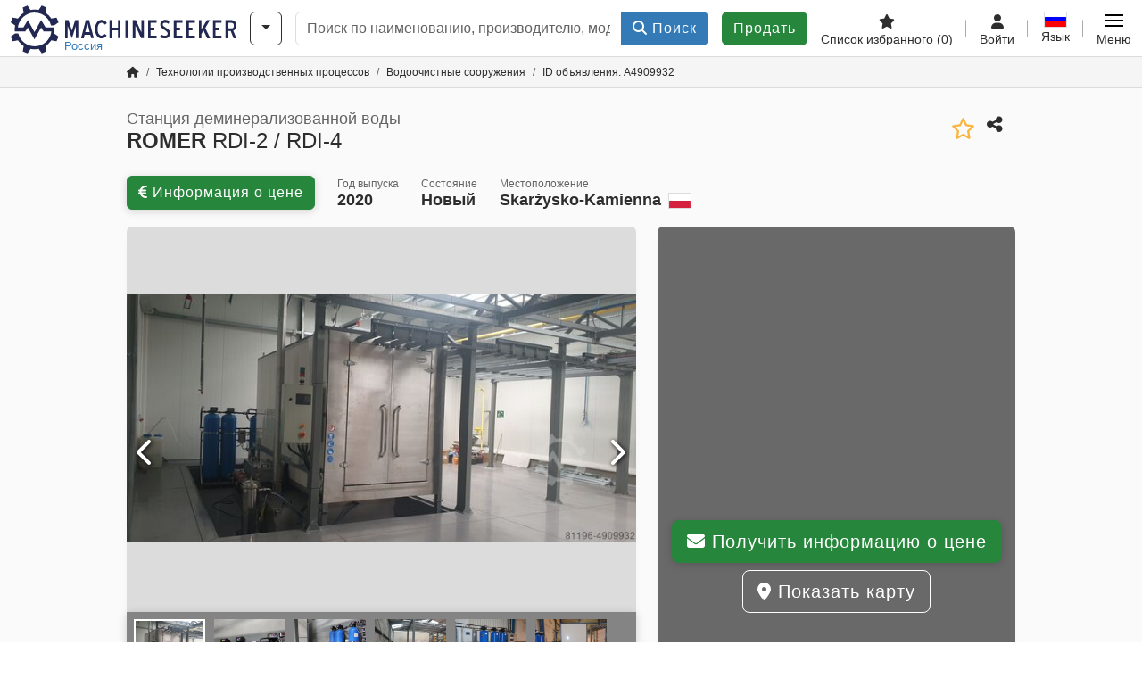

--- FILE ---
content_type: text/html; charset=UTF-8
request_url: https://www.machineseeker.ru.com/romer-rdi-2+%2F+rdi-4/i-4909932
body_size: 58520
content:

    <!DOCTYPE html>
    <html lang="ru-RU">
    <head>
        <title>Станция деминерализованной воды ROMER RDI-2 / RDI-4 Предложение на Machineseeker</title><meta property="og:image" content="https://cdn.machineseeker.com/data/listing/img/hdv/ms/16/09/4909932-01.jpg?v=1691796950">
<meta name="title" content="Станция деминерализованной воды ROMER RDI-2 / RDI-4 Предложение на Machineseeker">
<meta name="robots" content="noindex, follow">
<meta charset="utf-8">
<meta http-equiv="X-UA-Compatible" content="IE=edge">
<meta name="viewport" content="width=device-width, initial-scale=1">
<link href="https://cdn.machineseeker.com/ms_favicon.ico?v=1739437402" rel="icon">
<link href="https://cdn.machineseeker.com/img/frontend/touch-icon-iphone_b_ms.png?v=1739437402" rel="apple-touch-icon">
<link href="https://cdn.machineseeker.com/img/frontend/touch-icon-iphone_b_ms.png?v=1739437402" rel="shortcut icon" sizes="180x180">
<link href="https://cdn.machineseeker.com/css/maschinensucher.min.css?v=1768220138" rel="stylesheet">
<link href="https://cdn.machineseeker.com/css/frontend/auction/msg-auctions.css?v=1742378552" rel="stylesheet">
<link href="https://cdn.machineseeker.com/assets/1767605695/npm_keen-slider/keen-slider.min.css" rel="stylesheet">
<style>#listingCarousel4909932.keen-slider-uninitialized .keen-slider__slide { min-width: 100%; max-width: 100%; }</style>
<style>#listingCarouselThumbnail4909932.keen-slider-uninitialized .keen-slider__slide { margin-right: 10px; }</style>
<style>#listingCarousel49065810.keen-slider-uninitialized .keen-slider__slide { min-width: 100%; max-width: 100%; }</style>
<style>#listingCarousel43633461.keen-slider-uninitialized .keen-slider__slide { min-width: 100%; max-width: 100%; }</style>
<style>#listingCarousel49099262.keen-slider-uninitialized .keen-slider__slide { min-width: 100%; max-width: 100%; }</style>
<style>#listingCarousel49100043.keen-slider-uninitialized .keen-slider__slide { min-width: 100%; max-width: 100%; }</style>
<style>#listingCarousel195160864.keen-slider-uninitialized .keen-slider__slide { min-width: 100%; max-width: 100%; }</style>
<style>#listingCarousel49100555.keen-slider-uninitialized .keen-slider__slide { min-width: 100%; max-width: 100%; }</style>
<style>#listingCarousel49100886.keen-slider-uninitialized .keen-slider__slide { min-width: 100%; max-width: 100%; }</style>
<style>#listingCarousel164361267.keen-slider-uninitialized .keen-slider__slide { min-width: 100%; max-width: 100%; }</style>
<style>#listingCarousel49099988.keen-slider-uninitialized .keen-slider__slide { min-width: 100%; max-width: 100%; }</style>
<style>#listingCarousel73991399.keen-slider-uninitialized .keen-slider__slide { min-width: 100%; max-width: 100%; }</style>
<script>var brand = "ms";
var googleSitekey = "6LfzG2IcAAAAAAWdxTB46FZEAuoSFPXNqqD_S4GO";
var exitIntent = null;
var overwriteMsgAuctionsDomain = "https:\/\/www.machineseeker.ru.com";
var auctionsCdnDomain = "https:\/\/cdn.machineseeker.com";
var wpKey = "BBlT2McH67HzKKztQPowgkIIwGCUI-rIJvX1KFXqmjkoFfhcPU2ES8rrvr6oOVcmU6sqhdpXNquE5qzrxPfrAbU";
var wpAskDelay = 5000;
var wpRegisterFollowUpEvent = "LISTING_VISITED";
var wpRegisterFollowUpTarget = 4909932;
var wpCookieReject = false;
var keenSliderListingCarousel4909932 = null;
var keenSliderListingCarouselThumbnail4909932 = null;
var keenSliderListingCarousel49065810 = null;
var keenSliderListingCarousel43633461 = null;
var keenSliderListingCarousel49099262 = null;
var keenSliderListingCarousel49100043 = null;
var keenSliderListingCarousel195160864 = null;
var keenSliderListingCarousel49100555 = null;
var keenSliderListingCarousel49100886 = null;
var keenSliderListingCarousel164361267 = null;
var keenSliderListingCarousel49099988 = null;
var keenSliderListingCarousel73991399 = null;
var googlePlacesClientApiKey = "AIzaSyDgdHuIiaNba4dc2nrcS5k0OzvOEVZkL_o";
var googlePlacesMapId = "8c2e855efb9e39ef";</script>
<script src="https://cdn.machineseeker.com/js/jquery-3.7.1.min.js?v=1739437402" defer></script>
<script src="https://cdn.machineseeker.com/data/js/i18n.b_ms_ru_RU.js?v=1768227163" defer></script>
<script src="https://cdn.machineseeker.com/js/popper.min.js?v=1739437402" defer></script>
<script src="https://cdn.machineseeker.com/js/js.cookie.min.js?v=1739437402" defer></script>
<script src="https://cdn.machineseeker.com/js/frontend/stargate/index-control.min.js?v=1739437402" defer></script>
<script src="https://cdn.machineseeker.com/js/frontend/messaging/retargeting/retargeting.min.js?v=1739437402" defer></script>
<script src="https://cdn.machineseeker.com/js/frontend/listing/listingModal.min.js?v=1761638682" defer></script>
<script src="https://cdn.machineseeker.com/js/frontend/webpush.min.js?v=1757485579" defer></script>
<script src="https://cdn.machineseeker.com/js/frontend/customer/listing-management/listing-management.min.js?v=1768300530" defer></script>
<script src="https://cdn.machineseeker.com/js/frontend/booking/upsell.min.js?v=1761740645" defer></script>
<script src="https://cdn.machineseeker.com/js/frontend/widgets/keen-slider-ms.min.js?v=1739437402" defer></script>
<script src="https://cdn.machineseeker.com/js/frontend/main/favorites/favorites.min.js?v=1749040075" defer></script>
<script src="https://cdn.machineseeker.com/js/frontend/ofni/ofni.min.js?v=1739437402" defer></script>
<script src="https://cdn.machineseeker.com/assets/1767605695/vendor_yiisoft_yii2_assets/yii.min.js" defer></script>
<script src="https://cdn.machineseeker.com/assets/1767605695/vendor_yiisoft_yii2_assets/yii.activeForm.min.js" defer></script>
<script src="https://cdn.machineseeker.com/assets/1767605695/vendor_yiisoft_yii2_assets/yii.validation.min.js" defer></script>
<script src="https://cdn.machineseeker.com/assets/1767605695/bower_yii2-pjax/jquery.pjax.min.js" defer></script>
<script src="https://cdn.machineseeker.com/assets/1767605695/bower_bootstrap_dist/js/bootstrap.bundle.min.js" defer></script>
<script src="https://cdn.machineseeker.com/js/frontend/frontend.min.js?v=1765962796" defer></script>
<script src="https://cdn.machineseeker.com/js/frontend/auction/msg-auctions.js?v=1768220139" defer></script>
<script src="https://cdn.machineseeker.com/js/frontend/listing/listing.min.js?v=1760359854" defer></script>
<script src="https://cdn.machineseeker.com/js/frontend/notification/track.min.js?v=1739437402" defer></script>
<script src="https://cdn.machineseeker.com/js/jquery.placeholder.min.js?v=1739437402" defer></script>
<script src="https://www.youtube.com/iframe_api" defer></script>
<script src="https://cdn.machineseeker.com/js/frontend/main/youtube/youtube_iframe_api.min.js?v=1760002191" defer></script>
<script src="https://cdn.machineseeker.com/js/frontend/inquiry/inquiry.min.js?v=1756890194" defer></script>
<script src="https://cdn.machineseeker.com/assets/1767605695/npm_keen-slider/keen-slider.min.js" defer></script>
<script>document.addEventListener('DOMContentLoaded', function() { $(function () { window['dataLayer'] = {
                    'push': () => {
                    }
                };

                $("body,html").bind("touchstart touchmove scroll mousedown DOMMouseScroll mousewheel keyup click", function(){
                    frontend.google.recaptcha.loadScript();
                });  
   /* global dataLayer */
     dataLayer.push({
        'event': 'datalistingpage',
        'maincategory': '17_Verfahrenstechnik',
        'listingtype': 'Kleinanzeige'
    });
    dataLayer.push({
        'event': 'remarketing_ids',
        'items': [{
            'id': '4909932',
            'google_business_vertical': 'custom'
        }]
    });
keenSliderListingCarousel4909932 = new KeenSlider("#listingCarousel4909932", {"breakpoints":[],"slides":{"perView":1},"loop":false,"slideChanged":function (slider) {SliderAddons.slideChangedHandler(slider);listing.slideChanged(slider);},"dragStarted":SliderAddons.dragStartedHandler,"created":SliderAddons.createdHandler,"animationEnded":SliderAddons.animationEndedHandler,"updated":SliderAddons.updatedHandler});
keenSliderListingCarouselThumbnail4909932 = new KeenSlider("#listingCarouselThumbnail4909932", {"breakpoints":[],"slides":{"perView":"auto","spacing":10},"rubberband":false,"dragStarted":SliderAddons.dragStartedHandler,"created":SliderAddons.createdHandler,"animationEnded":SliderAddons.animationEndedHandler,"slideChanged":function (slider) {SliderAddons.slideChangedHandler(slider);},"updated":SliderAddons.updatedHandler}, [SliderAddons.ThumbnailPlugin(keenSliderListingCarousel4909932)]);
jQuery('#listing-inquiry-form-WWWM').yiiActiveForm([{"id":"listing-inquiry-form-wwwm-message","name":"message","container":".field-listing-inquiry-form-wwwm-message","input":"#listing-inquiry-form-wwwm-message","error":".invalid-feedback","enableAjaxValidation":true},{"id":"listing-inquiry-form-wwwm-messagehash","name":"messageHash","container":".field-listing-inquiry-form-wwwm-messagehash","input":"#listing-inquiry-form-wwwm-messagehash","error":".invalid-feedback","enableAjaxValidation":true},{"id":"listing-inquiry-form-wwwm-name","name":"name","container":".field-listing-inquiry-form-wwwm-name","input":"#listing-inquiry-form-wwwm-name","error":".invalid-feedback","enableAjaxValidation":true},{"id":"listing-inquiry-form-wwwm-email","name":"email","container":".field-listing-inquiry-form-wwwm-email","input":"#listing-inquiry-form-wwwm-email","error":".invalid-feedback","enableAjaxValidation":true},{"id":"listing-inquiry-form-wwwm-phonenumber","name":"phoneNumber","container":".field-listing-inquiry-form-wwwm-phonenumber","input":"#listing-inquiry-form-wwwm-phonenumber","error":".invalid-feedback","enableAjaxValidation":true},{"id":"listing-inquiry-form-wwwm-company","name":"company","container":".field-listing-inquiry-form-wwwm-company","input":"#listing-inquiry-form-wwwm-company","error":".invalid-feedback","enableAjaxValidation":true},{"id":"listing-inquiry-form-wwwm-location","name":"location","container":".field-listing-inquiry-form-wwwm-location","input":"#listing-inquiry-form-wwwm-location","error":".invalid-feedback","enableAjaxValidation":true},{"id":"listing-inquiry-form-wwwm-location","name":"location","container":".field-listing-inquiry-form-wwwm-location","input":"#listing-inquiry-form-wwwm-location","error":".invalid-feedback","enableAjaxValidation":true},{"id":"listing-inquiry-form-wwwm-isdealer","name":"isDealer","container":".field-listing-inquiry-form-wwwm-isdealer","input":"#listing-inquiry-form-wwwm-isdealer","error":".invalid-feedback","enableAjaxValidation":true},{"id":"listing-inquiry-form-wwwm-iscategoryinquiry","name":"isCategoryInquiry","container":".field-listing-inquiry-form-wwwm-iscategoryinquiry","input":"#listing-inquiry-form-wwwm-iscategoryinquiry","error":".invalid-feedback","enableAjaxValidation":true},{"id":"listing-inquiry-form-wwwm-categoryinquirytext","name":"categoryInquiryText","container":".field-listing-inquiry-form-wwwm-categoryinquirytext","input":"#listing-inquiry-form-wwwm-categoryinquirytext","error":".invalid-feedback","enableAjaxValidation":true},{"id":"listing-inquiry-form-wwwm-country","name":"country","container":".field-listing-inquiry-form-wwwm-country","input":"#listing-inquiry-form-wwwm-country","error":".invalid-feedback","enableAjaxValidation":true},{"id":"listing-inquiry-form-wwwm-listingid","name":"listingId","container":".field-listing-inquiry-form-wwwm-listingid","input":"#listing-inquiry-form-wwwm-listingid","error":".invalid-feedback","enableAjaxValidation":true},{"id":"listing-inquiry-form-wwwm-edittoken","name":"editToken","container":".field-listing-inquiry-form-wwwm-edittoken","input":"#listing-inquiry-form-wwwm-edittoken","error":".invalid-feedback","enableAjaxValidation":true},{"id":"listing-inquiry-form-wwwm-messagetype","name":"messageType","container":".field-listing-inquiry-form-wwwm-messagetype","input":"#listing-inquiry-form-wwwm-messagetype","error":".invalid-feedback","enableAjaxValidation":true},{"id":"listing-inquiry-form-wwwm-eventsource","name":"eventSource","container":".field-listing-inquiry-form-wwwm-eventsource","input":"#listing-inquiry-form-wwwm-eventsource","error":".invalid-feedback","enableAjaxValidation":true},{"id":"listing-inquiry-form-wwwm-eventcontext","name":"eventContext","container":".field-listing-inquiry-form-wwwm-eventcontext","input":"#listing-inquiry-form-wwwm-eventcontext","error":".invalid-feedback","enableAjaxValidation":true},{"id":"listing-inquiry-form-wwwm-redirect","name":"redirect","container":".field-listing-inquiry-form-wwwm-redirect","input":"#listing-inquiry-form-wwwm-redirect","error":".invalid-feedback","enableAjaxValidation":true},{"id":"listing-inquiry-form-wwwm-submitmode","name":"submitMode","container":".field-listing-inquiry-form-wwwm-submitmode","input":"#listing-inquiry-form-wwwm-submitmode","error":".invalid-feedback","enableAjaxValidation":true}], {"errorSummary":".alert.alert-danger","errorCssClass":"is-invalid","successCssClass":"is-valid","validationStateOn":"input","validationUrl":"\/inquiry\/listing-inquiry\/validate"});
$("#listing-inquiry-form-WWWM").on("beforeSubmit",function (event) {
        if(!$(this).hasClass("has-token")){
       event.preventDefault();
       let button = $(this).find("button[type=\"submit\"]");
       let form = $(this);
       let hiddenfield = "<input id=\"recaptcha-listing-inquiry-form-WWWM\" type=\"hidden\" name=\"recaptcha\" val=\"0\">";
       let id = $(hiddenfield).attr("id");
       grecaptcha.enterprise.ready(function () {
        grecaptcha.enterprise.execute("6LfzG2IcAAAAAAWdxTB46FZEAuoSFPXNqqD_S4GO", {action: "listing_inquiry"}).then(function (token) {
            if(form.find("#"+id).length == 0) {
                form.append(hiddenfield);
            }
            $("#" + id).val(token);
            form.addClass("has-token");
            form.submit();
        });
    });
 return false;
  }
 
  });
jQuery('#listing-inquiry-form-WWWM-revoke').yiiActiveForm([], {"errorSummary":".alert.alert-danger","errorCssClass":"is-invalid","successCssClass":"is-valid","validationStateOn":"input"});
$("#listing-inquiry-form-WWWM-revoke").on("beforeSubmit",function (event) {
        if(!$(this).hasClass("has-token")){
       event.preventDefault();
       let button = $(this).find("button[type=\"submit\"]");
       let form = $(this);
       let hiddenfield = "<input id=\"recaptcha-listing-inquiry-form-WWWM-revoke\" type=\"hidden\" name=\"recaptcha\" val=\"0\">";
       let id = $(hiddenfield).attr("id");
       grecaptcha.enterprise.ready(function () {
        grecaptcha.enterprise.execute("6LfzG2IcAAAAAAWdxTB46FZEAuoSFPXNqqD_S4GO", {action: "listing_inquiry"}).then(function (token) {
            if(form.find("#"+id).length == 0) {
                form.append(hiddenfield);
            }
            $("#" + id).val(token);
            form.addClass("has-token");
            form.submit();
        });
    });
 return false;
  }
 
  });
jQuery('#Pdfform').yiiActiveForm([], {"errorSummary":".alert.alert-danger","errorCssClass":"is-invalid","successCssClass":"is-valid","validationStateOn":"input"});
keenSliderListingCarousel49065810 = new KeenSlider("#listingCarousel49065810", {"breakpoints":[],"slides":{"perView":1},"loop":false,"slideChanged":function (slider) {SliderAddons.slideChangedHandler(slider);listing.slideChanged(slider);},"dragStarted":SliderAddons.dragStartedHandler,"created":SliderAddons.createdHandler,"animationEnded":SliderAddons.animationEndedHandler,"updated":SliderAddons.updatedHandler});
keenSliderListingCarousel43633461 = new KeenSlider("#listingCarousel43633461", {"breakpoints":[],"slides":{"perView":1},"loop":false,"slideChanged":function (slider) {SliderAddons.slideChangedHandler(slider);listing.slideChanged(slider);},"dragStarted":SliderAddons.dragStartedHandler,"created":SliderAddons.createdHandler,"animationEnded":SliderAddons.animationEndedHandler,"updated":SliderAddons.updatedHandler});
keenSliderListingCarousel49099262 = new KeenSlider("#listingCarousel49099262", {"breakpoints":[],"slides":{"perView":1},"loop":false,"slideChanged":function (slider) {SliderAddons.slideChangedHandler(slider);listing.slideChanged(slider);},"dragStarted":SliderAddons.dragStartedHandler,"created":SliderAddons.createdHandler,"animationEnded":SliderAddons.animationEndedHandler,"updated":SliderAddons.updatedHandler});
keenSliderListingCarousel49100043 = new KeenSlider("#listingCarousel49100043", {"breakpoints":[],"slides":{"perView":1},"loop":false,"slideChanged":function (slider) {SliderAddons.slideChangedHandler(slider);listing.slideChanged(slider);},"dragStarted":SliderAddons.dragStartedHandler,"created":SliderAddons.createdHandler,"animationEnded":SliderAddons.animationEndedHandler,"updated":SliderAddons.updatedHandler});
keenSliderListingCarousel195160864 = new KeenSlider("#listingCarousel195160864", {"breakpoints":[],"slides":{"perView":1},"loop":false,"slideChanged":function (slider) {SliderAddons.slideChangedHandler(slider);listing.slideChanged(slider);},"dragStarted":SliderAddons.dragStartedHandler,"created":SliderAddons.createdHandler,"animationEnded":SliderAddons.animationEndedHandler,"updated":SliderAddons.updatedHandler});
keenSliderListingCarousel49100555 = new KeenSlider("#listingCarousel49100555", {"breakpoints":[],"slides":{"perView":1},"loop":false,"slideChanged":function (slider) {SliderAddons.slideChangedHandler(slider);listing.slideChanged(slider);},"dragStarted":SliderAddons.dragStartedHandler,"created":SliderAddons.createdHandler,"animationEnded":SliderAddons.animationEndedHandler,"updated":SliderAddons.updatedHandler});
keenSliderListingCarousel49100886 = new KeenSlider("#listingCarousel49100886", {"breakpoints":[],"slides":{"perView":1},"loop":false,"slideChanged":function (slider) {SliderAddons.slideChangedHandler(slider);listing.slideChanged(slider);},"dragStarted":SliderAddons.dragStartedHandler,"created":SliderAddons.createdHandler,"animationEnded":SliderAddons.animationEndedHandler,"updated":SliderAddons.updatedHandler});
keenSliderListingCarousel164361267 = new KeenSlider("#listingCarousel164361267", {"breakpoints":[],"slides":{"perView":1},"loop":false,"slideChanged":function (slider) {SliderAddons.slideChangedHandler(slider);listing.slideChanged(slider);},"dragStarted":SliderAddons.dragStartedHandler,"created":SliderAddons.createdHandler,"animationEnded":SliderAddons.animationEndedHandler,"updated":SliderAddons.updatedHandler});
keenSliderListingCarousel49099988 = new KeenSlider("#listingCarousel49099988", {"breakpoints":[],"slides":{"perView":1},"loop":false,"slideChanged":function (slider) {SliderAddons.slideChangedHandler(slider);listing.slideChanged(slider);},"dragStarted":SliderAddons.dragStartedHandler,"created":SliderAddons.createdHandler,"animationEnded":SliderAddons.animationEndedHandler,"updated":SliderAddons.updatedHandler});
keenSliderListingCarousel73991399 = new KeenSlider("#listingCarousel73991399", {"breakpoints":[],"slides":{"perView":1},"loop":false,"slideChanged":function (slider) {SliderAddons.slideChangedHandler(slider);listing.slideChanged(slider);},"dragStarted":SliderAddons.dragStartedHandler,"created":SliderAddons.createdHandler,"animationEnded":SliderAddons.animationEndedHandler,"updated":SliderAddons.updatedHandler});
$(document).on('beforeValidate', '[data-form="watchlist"]', frontend.util.disableSubmitButton)
$(document).on('afterValidate', '[data-form="watchlist"]', frontend.util.activateSubmitButton)
$(document).on('beforeSubmit', '[data-form="watchlist"]', frontend.util.disableSubmitButton)
$(document).on('afterSubmit', '[data-form="watchlist"]', frontend.util.activateSubmitButton)
jQuery(document).pjax("#watchlist-pjax a", {"push":false,"replace":false,"timeout":1000,"scrollTo":false,"container":"#watchlist-pjax"});
jQuery(document).off("submit", "#watchlist-pjax form[data-pjax]").on("submit", "#watchlist-pjax form[data-pjax]", function (event) {jQuery.pjax.submit(event, {"push":false,"replace":false,"timeout":1000,"scrollTo":false,"container":"#watchlist-pjax"});});
jQuery('#AdReportForm').yiiActiveForm([{"id":"listingreportmodel-name","name":"name","container":".field-listingreportmodel-name","input":"#listingreportmodel-name","error":".invalid-feedback","validate":function (attribute, value, messages, deferred, $form) {yii.validation.required(value, messages, {"message":"Необходимо заполнить «Имя»."});}},{"id":"listingreportmodel-email","name":"email","container":".field-listingreportmodel-email","input":"#listingreportmodel-email","error":".invalid-feedback","validate":function (attribute, value, messages, deferred, $form) {yii.validation.required(value, messages, {"message":"Необходимо заполнить «Электронная почта»."});yii.validation.email(value, messages, {"pattern":/^[a-zA-Z0-9!#$%&'*+\/=?^_`{|}~-]+(?:\.[a-zA-Z0-9!#$%&'*+\/=?^_`{|}~-]+)*@(?:[a-zA-Z0-9](?:[a-zA-Z0-9-]*[a-zA-Z0-9])?\.)+[a-zA-Z0-9](?:[a-zA-Z0-9-]*[a-zA-Z0-9])?$/,"fullPattern":/^[^@]*<[a-zA-Z0-9!#$%&'*+\/=?^_`{|}~-]+(?:\.[a-zA-Z0-9!#$%&'*+\/=?^_`{|}~-]+)*@(?:[a-zA-Z0-9](?:[a-zA-Z0-9-]*[a-zA-Z0-9])?\.)+[a-zA-Z0-9](?:[a-zA-Z0-9-]*[a-zA-Z0-9])?>$/,"allowName":false,"message":"Значение «Электронная почта» не является правильным email адресом.","enableIDN":false,"skipOnEmpty":1});}},{"id":"listingreportmodel-reason","name":"reason","container":".field-listingreportmodel-reason","input":"#listingreportmodel-reason","error":".invalid-feedback","validate":function (attribute, value, messages, deferred, $form) {yii.validation.required(value, messages, {"message":"Необходимо заполнить «причина»."});}},{"id":"listingreportmodel-otherreason","name":"otherReason","container":".field-listingreportmodel-otherreason","input":"#listingreportmodel-otherreason","error":".invalid-feedback","validate":function (attribute, value, messages, deferred, $form) {yii.validation.string(value, messages, {"message":"Значение «Другая причина» должно быть строкой.","max":2000,"tooLong":"Значение «Другая причина» должно содержать максимум 2 000 символов.","skipOnEmpty":1});}}], {"errorSummary":".alert.alert-danger","errorCssClass":"is-invalid","successCssClass":"is-valid","validationStateOn":"input"});
$("#AdReportForm").on("beforeSubmit",function (event) {
        if(!$(this).hasClass("has-token")){
       event.preventDefault();
       let button = $(this).find("button[type=\"submit\"]");
       let form = $(this);
       let hiddenfield = "<input id=\"recaptcha-AdReportForm\" type=\"hidden\" name=\"recaptcha\" val=\"0\">";
       let id = $(hiddenfield).attr("id");
       grecaptcha.enterprise.ready(function () {
        grecaptcha.enterprise.execute("6LfzG2IcAAAAAAWdxTB46FZEAuoSFPXNqqD_S4GO", {action: "listing_accusation"}).then(function (token) {
            if(form.find("#"+id).length == 0) {
                form.append(hiddenfield);
            }
            $("#" + id).val(token);
            form.addClass("has-token");
            form.submit();
        });
    });
 return false;
  }
 
  });
jQuery(document).pjax("#report-pjax a", {"push":false,"replace":false,"timeout":1000,"scrollTo":false,"container":"#report-pjax"});
jQuery(document).off("submit", "#report-pjax form[data-pjax]").on("submit", "#report-pjax form[data-pjax]", function (event) {jQuery.pjax.submit(event, {"push":false,"replace":false,"timeout":1000,"scrollTo":false,"container":"#report-pjax"});});
jQuery('#adRecommendForm').yiiActiveForm([{"id":"listingrecommendmodel-name","name":"name","container":".field-listingrecommendmodel-name","input":"#listingrecommendmodel-name","error":".invalid-feedback","validate":function (attribute, value, messages, deferred, $form) {yii.validation.required(value, messages, {"message":"Необходимо заполнить «Собственное имя»."});}},{"id":"listingrecommendmodel-emailsender","name":"emailSender","container":".field-listingrecommendmodel-emailsender","input":"#listingrecommendmodel-emailsender","error":".invalid-feedback","validate":function (attribute, value, messages, deferred, $form) {yii.validation.required(value, messages, {"message":"Необходимо заполнить «Собственный адрес электронной почты»."});yii.validation.email(value, messages, {"pattern":/^[a-zA-Z0-9!#$%&'*+\/=?^_`{|}~-]+(?:\.[a-zA-Z0-9!#$%&'*+\/=?^_`{|}~-]+)*@(?:[a-zA-Z0-9](?:[a-zA-Z0-9-]*[a-zA-Z0-9])?\.)+[a-zA-Z0-9](?:[a-zA-Z0-9-]*[a-zA-Z0-9])?$/,"fullPattern":/^[^@]*<[a-zA-Z0-9!#$%&'*+\/=?^_`{|}~-]+(?:\.[a-zA-Z0-9!#$%&'*+\/=?^_`{|}~-]+)*@(?:[a-zA-Z0-9](?:[a-zA-Z0-9-]*[a-zA-Z0-9])?\.)+[a-zA-Z0-9](?:[a-zA-Z0-9-]*[a-zA-Z0-9])?>$/,"allowName":false,"message":"Значение «Собственный адрес электронной почты» не является правильным email адресом.","enableIDN":false,"skipOnEmpty":1});yii.validation.string(value, messages, {"message":"Значение «Собственный адрес электронной почты» должно быть строкой.","max":255,"tooLong":"Значение «Собственный адрес электронной почты» должно содержать максимум 255 символов.","skipOnEmpty":1});}},{"id":"listingrecommendmodel-emailreceiver","name":"emailReceiver","container":".field-listingrecommendmodel-emailreceiver","input":"#listingrecommendmodel-emailreceiver","error":".invalid-feedback","validate":function (attribute, value, messages, deferred, $form) {yii.validation.required(value, messages, {"message":"Необходимо заполнить «Адрес электронной почты получателя»."});yii.validation.email(value, messages, {"pattern":/^[a-zA-Z0-9!#$%&'*+\/=?^_`{|}~-]+(?:\.[a-zA-Z0-9!#$%&'*+\/=?^_`{|}~-]+)*@(?:[a-zA-Z0-9](?:[a-zA-Z0-9-]*[a-zA-Z0-9])?\.)+[a-zA-Z0-9](?:[a-zA-Z0-9-]*[a-zA-Z0-9])?$/,"fullPattern":/^[^@]*<[a-zA-Z0-9!#$%&'*+\/=?^_`{|}~-]+(?:\.[a-zA-Z0-9!#$%&'*+\/=?^_`{|}~-]+)*@(?:[a-zA-Z0-9](?:[a-zA-Z0-9-]*[a-zA-Z0-9])?\.)+[a-zA-Z0-9](?:[a-zA-Z0-9-]*[a-zA-Z0-9])?>$/,"allowName":false,"message":"Значение «Адрес электронной почты получателя» не является правильным email адресом.","enableIDN":false,"skipOnEmpty":1});yii.validation.string(value, messages, {"message":"Значение «Адрес электронной почты получателя» должно быть строкой.","max":255,"tooLong":"Значение «Адрес электронной почты получателя» должно содержать максимум 255 символов.","skipOnEmpty":1});}},{"id":"listingrecommendmodel-message","name":"message","container":".field-listingrecommendmodel-message","input":"#listingrecommendmodel-message","error":".invalid-feedback","validate":function (attribute, value, messages, deferred, $form) {yii.validation.string(value, messages, {"message":"Значение «Ваше сообщение получателю» должно быть строкой.","max":2000,"tooLong":"Значение «Ваше сообщение получателю» должно содержать максимум 2 000 символов.","skipOnEmpty":1});}}], {"errorSummary":".alert.alert-danger","errorCssClass":"is-invalid","successCssClass":"is-valid","validationStateOn":"input"});
$("#adRecommendForm").on("beforeSubmit",function (event) {
        if(!$(this).hasClass("has-token")){
       event.preventDefault();
       let button = $(this).find("button[type=\"submit\"]");
       let form = $(this);
       let hiddenfield = "<input id=\"recaptcha-adRecommendForm\" type=\"hidden\" name=\"recaptcha\" val=\"0\">";
       let id = $(hiddenfield).attr("id");
       grecaptcha.enterprise.ready(function () {
        grecaptcha.enterprise.execute("6LfzG2IcAAAAAAWdxTB46FZEAuoSFPXNqqD_S4GO", {action: "listing_recommendation"}).then(function (token) {
            if(form.find("#"+id).length == 0) {
                form.append(hiddenfield);
            }
            $("#" + id).val(token);
            form.addClass("has-token");
            form.submit();
        });
    });
 return false;
  }
 
  });
jQuery(document).pjax("#recommend-pjax a", {"push":false,"replace":false,"timeout":1000,"scrollTo":false,"container":"#recommend-pjax"});
jQuery(document).off("submit", "#recommend-pjax form[data-pjax]").on("submit", "#recommend-pjax form[data-pjax]", function (event) {jQuery.pjax.submit(event, {"push":false,"replace":false,"timeout":1000,"scrollTo":false,"container":"#recommend-pjax"});});
header.instantSearch.placeholder = "Поиск по наименованию, производителю, модели, ..."
header.instantSearch.enabled = true }); });</script><noscript><iframe sandbox="allow-same-origin" src="https://www.googletagmanager.com/ns.html?id=GTM-56KKDTG"
                height="0" width="0" style="display:none;visibility:hidden"></iframe></noscript><meta name="csrf-param" content="_csrf"><meta name="csrf-token" content="rwguH_d_B99CKb7K61oAy6Edt8gBUVmGUrSmSJuXtzf6R2JHtBxpvHdLx6CTDnGd727Wm0YcBsRi0dUv0aKacA==">    </head>

    <body >
    <header><section id="header"
             class="container-fluid "><section id="header-logo"><a href="/"><img id="logo-img"
             src="https://cdn.machineseeker.com/img/frontend/main/logo/ms_logo.svg?v=1739437402" class="img-fluid  d-block" width="200" height="55"
             alt="Machineseeker"/><img class="img-fluid d-none" width="48" height="48"
             loading="lazy" src="https://cdn.machineseeker.com/img/frontend/main/logo/icon_b_ms.svg?v=1739437402"
             alt="Machineseeker"/><div id="logo-subtitle"
                 class="d-none d-md-block mt-1 text-primary ms">
                                    Россия                            </div></a></section><section id="header-searchbar" class="d-flex align-items-center gap-r-15 gap-last-0"><div id="category-dropdown" class="d-none d-md-block"><button type="button" onclick="header.categoryDropdown.toggle()"
                class="btn btn-nowrap btn-outline-gray-45 dropdown-toggle"
                aria-label="Категории"
                aria-labelledby="category-dropdown-label"><span class="d-xl-none d-xxl-inline-block" id="category-dropdown-label">
               Категории           </span></button></div><form id="search-form" action="/main/search/index"
      onsubmit=""
      class="w-100"
      method="get"><div class="input-group"><input type="text"
               id="search-input"
               class="form-control"
               placeholder="Поиск по наименованию, производителю, модели, ..."
               value=""
               name="search-word"
                            oninput="header.instantSearch.checkInput();"
                onfocus="header.searchHistory.activate()"
                           autocomplete="off"><div class="search-history-box z-index-popover shadow-lg position-absolute w-100"><ul class="list-group list-group-flush"></ul></div><button id="search-reset" class="btn btn-light border text-muted d-none" type="button"
                aria-label="Удалить"
                onclick="header.instantSearch.deleteSearchWord()"><i class="fa-solid fa-xmark"></i></button><button id="search-submit" class="btn btn-primary" type="submit"><i class="fa-solid fa-magnifying-glass"></i>
            Поиск        </button></div><div id="instant-search-wrapper" data-before-left="15"
             class="position-absolute px-3 shadow bg-white w-100 mt-xxl-3 z-index-popover border-top "><span class="caret d-none d-lg-block"></span><nav class="navbar navbar-expand-sm px-0 sticky-top d-lg-none "><ul id="scrollspy-nav" class="navbar-nav flex-no-break flex-row gap-r-15 overflow-scroll-xs"><li id="machine-type-nav-item" class="nav-item "><span class="nav-link active text-dark" style="cursor: pointer;"
                              onclick="header.instantSearch.scrollTo(this, header.instantSearch.bulletPoints.listingTitle)">
                            Обозначение                        </span></li><li id="manufacturer-nav-item" class="nav-item"><span class="nav-link text-dark" style="cursor: pointer;"
                              onclick="header.instantSearch.scrollTo(this, header.instantSearch.bulletPoints.manufacturer)">
                            Производитель                        </span></li><li id="category-nav-item" class="nav-item"><span class="nav-link text-dark" style="cursor: pointer;"
                              onclick="header.instantSearch.scrollTo(this, header.instantSearch.bulletPoints.category)">
                            Категория                        </span></li><li id="product-nav-item" class="nav-item"><span class="nav-link text-dark" style="cursor: pointer;"
                              onclick="header.instantSearch.scrollTo(this, header.instantSearch.bulletPoints.product)">
                            Продукт                        </span></li></ul></nav><div id="instant-search-box" class="row text-start py-3 shadow-sm"><div class="col-12 col-lg d-none instant-search-column" id="machine-type-column"><p class="text-dark m-0 fw-bold">
                        Обозначение                    </p><div id="listingTitle-isl" class="instant-search-list"></div></div><div class="col-12 col-lg d-none instant-search-column" id="manufacturer-column"><p class="text-dark m-0 fw-bold">
                        Производитель                    </p><div id="manufacturer-isl" class="instant-search-list"></div></div><div class="col-12 col-lg d-none instant-search-column" id="category-column"><p class="text-dark m-0 fw-bold">
                        Категория                    </p><div id="category-isl" class="instant-search-list"></div></div><div class="col-12 col-lg d-none instant-search-column" id="product-column"><p class="text-dark m-0 fw-bold">
                        Продукты                    </p><div id="product-isl" class="instant-search-list"></div></div></div></div></form></section><section id="header-cta"><a href="/tariffs/"
           class="sell-now btn btn-cta"
           data-bs-container="body"
           data-bs-animation="false"
           data-bs-trigger="manual"
           data-bs-template='<div class="popover popover-sell-now mw-rem-24 mw-xxs-rem-12 text-center mw-100" role="tooltip"><div class="arrow"></div><div class="popover-body"></div><h4 class="popover-header"></h4></div>'
           data-bs-html="true"
           data-bs-toggle="popover"
           data-bs-placement="bottom"
           title="Действительно до 31.01."
           data-bs-content=""><span class="d-none d-xxl-inline">
                                    Продать машину                            </span><span class="d-xxl-none ">
            Продать            </span></a></section><section id="header-navigation" class="d-flex gap-l-10 gap-lg-l-30 gap-first-0 gap-last-0 justify-content-end"><a href="/main/favorites"
       class="d-none d-md-flex flex-column bar-right align-items-center justify-content-center justify-content-lg-end gap-b-5 gap-last-0 text-dark line-height-1"
       aria-label="Список избранного"><i class="fa-solid fa-star"></i><small class="d-none d-lg-block text-truncate">
            Список избранного            <span id="favorite-count">
                (0)
            </span></small></a><a href="/account/security/login"
       class="d-none d-lg-flex flex-column align-items-center justify-content-center bar-right justify-content-lg-end gap-b-5 gap-last-0 line-height-1 text-dark"><i class="fa-solid fa-user"></i><small class="d-none d-lg-block">
            Войти        </small></a><button id="language-select" class="bar-right border-0 text-dark btn btn-transparent btn-normal-spacing p-0"
            onclick="header.languageSelector.toggle('listing/display/index?id=4909932')"
            aria-label="Язык"><span class="language-selector p-0 pb-1"><img src="https://cdn.machineseeker.com/img/frontend/main/flags/blank24.png?v=1739437402"
                 class="flag24 flag24-ru" width="24" height="16"
                 alt="ru_RU"><span class="languageselect-flaglist shadow-lg bg-white h-auto position-absolute z-index-popover"
                  data-route="listing/display/index?id=4909932"><span class="caret"></span><span id="language-select-wrapper" class="d-flex flex-wrap p-2 gap-l-5 gap-r-5 gap-b-5"></span></span></span><small class="d-none d-lg-block">
            Язык        </small></button><div
        class="d-flex align-items-center text-dark flex-column gap-b-5 gap-last-0 line-height-1 justify-content-center justify-content-lg-end"
        role="button"
        aria-label="Меню"
        onclick="header.menu.toggle()"><span id="nav-burger"><span></span><span></span><span></span><span></span></span><small class="d-none d-lg-block">
        Меню    </small></div><nav class="ms-navigation"><span class="caret d-none d-lg-block"></span><div class="ms-menu-level-1"><p class="h4 px-3 d-none d-lg-block pt-3 pb-2">
            Меню        </p><ul><li><span style="position: relative;"><i class="fa-solid fa-magnifying-glass me-2"></i>Поиск<div class="position-absolute top-0 bottom-0 start-0 d-flex align-items-center justify-content-end" style="right: 0.75rem;" onclick="header.menu.toggleSubmenu(this);event.preventDefault();"><i class="fa-solid fa-chevron-down"></i></div></span><ul class="ms-menu ms-menu-level-2"><li><a href="/s/ci-1">Малые объявления</a></li><li><a href="/auctions/">Аукционы</a></li><li><a href="/main/search/index">Расширенный поиск</a></li><li><a href="/Haendler">Торговцы</a></li><li><a id="advertise-button" onclick="frontend.inquiry.categoryInquiry.openModal()">Отправить запрос</a></li></ul></li><li><span style="position: relative;"><i class="fa-solid fa-tags me-2"></i>Разместить объявление<div class="position-absolute top-0 bottom-0 start-0 d-flex align-items-center justify-content-end" style="right: 0.75rem;" onclick="header.menu.toggleSubmenu(this);event.preventDefault();"><i class="fa-solid fa-chevron-down"></i></div></span><ul class="ms-menu ms-menu-level-2"><li><a href="/tariffs/">Разместить объявление</a></li><li><a href="https://service.machineseeker.com/auctions-offer/">Выставить на аукцион</a></li><li><a href="/tariffs/">Цены и тарифы</a></li><li><a href="https://service.machineseeker.com/incredible-outreach/">Реклама на Machineseeker</a></li></ul></li><li><a href="/main/favorites/index"><i class="fa-solid fa-star me-2"></i>Список избранного</a></li><li><a href="/account/security/login"><i class="fa-solid fa-user me-2"></i>Вход и регистрация</a></li></ul></div></nav></section><div id="ms-navigation-overlay"></div></section><section id="category-teaser"></section><div class="container-fluid bg-light-gray border-bottom border-gray p-0"><div class="container-xl"><ol class="breadcrumb d-none d-sm-flex small px-0 m-0 bg-light-gray" itemscope
                itemtype="http://schema.org/BreadcrumbList"><li class="breadcrumb-item"
                        itemprop="itemListElement" itemscope
                        itemtype="http://schema.org/ListItem"><a class="text-dark" itemprop="item" href="/"
                                    aria-label="Главная"><span itemprop="name"><i itemprop="name" content="Home" class="fa-solid fa-house text-grey-150"></i></span></a><meta itemprop="position" content="1"/><div class="d-none"><div id="popover-links-0"><ul class="list-group list-group-flush"></ul></div></div></li><li class="breadcrumb-item"
                        itemprop="itemListElement" itemscope
                        itemtype="http://schema.org/ListItem"><a class="text-dark" itemprop="item" href="/s/ci-17"
                                    aria-label="Home"><span itemprop="name">Технологии производственных процессов</span></a><meta itemprop="position" content="2"/><div class="d-none"><div id="popover-links-1"><ul class="list-group list-group-flush"></ul></div></div></li><li class="breadcrumb-item"
                        itemprop="itemListElement" itemscope
                        itemtype="http://schema.org/ListItem"><a class="text-dark" itemprop="item" href="/s/ci-512"
                                    aria-label="Home"                                   onmouseout="frontend.breadcrumb.popoverLinks.hide(this)"
                                   onmouseenter="frontend.breadcrumb.popoverLinks.show(this,'popover-links-2')"><span itemprop="name">Водоочистные сооружения</span></a><meta itemprop="position" content="3"/><div class="d-none"><div id="popover-links-2"><ul class="list-group list-group-flush"><li class="list-group-item"><a href="/s/ci-510">Помпы</a></li><li class="list-group-item"><a href="/s/ci-504">Камерные фильтр-прессы</a></li><li class="list-group-item"><a href="/s/ci-501">Системы фильтрации</a></li><li class="list-group-item"><a href="/s/ci-507">Оборудование для смешивания</a></li><li class="list-group-item"><a href="/s/ci-508">Оборудование для мелкого дробления</a></li><li class="list-group-item"><a href="/s/ci-506">Контейнеры для хранения</a></li><li class="list-group-item"><a href="/s/ci-502">Вентиляционные установки</a></li></ul></div></div></li><li class="breadcrumb-item text-dark active"
                        itemprop="itemListElement" itemscope
                        itemtype="http://schema.org/ListItem"><span itemprop="name">ID объявления: A4909932</span><meta itemprop="position" content="4"/><div class="d-none"><div id="popover-links-3"><ul class="list-group list-group-flush"></ul></div></div></li></ol><div class="dropdown d-block d-sm-none" itemscope itemtype="http://schema.org/BreadcrumbList"><button type="button" class="btn  btn-sm btn-block text-truncate text-start dropdown-toggle"
                        style="white-space: nowrap !important;" data-bs-toggle="dropdown"><i class="fa-solid fa-house"></i> / ... / ID объявления: A4909932                </button><div class="dropdown-menu z-index-modal" itemprop="itemListElement" itemscope
                     itemtype="http://schema.org/ListItem"><a class="dropdown-item" itemprop="item" href="/"><span itemprop="name"><i class="fa-solid fa-house me-2"></i>Главная                                    </span><meta itemprop="position" content="1"/></a><a class="dropdown-item" itemprop="item" href="/s/ci-17"><span itemprop="name"><i class="fa-solid fa-share me-2"
                                           style="transform: scaleX(-1) rotate(182deg);"></i>Технологии производственных процессов                                    </span><meta itemprop="position" content="2"/></a><a class="dropdown-item" itemprop="item" href="/s/ci-512"><span itemprop="name"><i class="fa-solid fa-share me-2"
                                           style="transform: scaleX(-1) rotate(182deg);"></i>Водоочистные сооружения                                    </span><meta itemprop="position" content="3"/></a><span class="dropdown-item disabled" itemprop="name"><i class="fa-solid fa-share me-2"
                                   style="transform: scaleX(-1) rotate(182deg);"></i>ID объявления: A4909932                                <meta itemprop="position" content="4"/></span></div></div></div></div></header><main><div class="bg-light"><section id="listing-detail" data-listing-id="4909932"
             class=" container-xl  py-4 inseratanzeige position-relative"
             itemscope

    <!-- region Google offer --><script type="application/ld+json"> {
    "@context": "https://schema.org",
    "@type": "Product",
    "name": "ROMER RDI-2 / RDI-4",
    "description": "\u041a\u0443\u043f\u0438\u0442\u044c \u0421\u0442\u0430\u043d\u0446\u0438\u044f \u0434\u0435\u043c\u0438\u043d\u0435\u0440\u0430\u043b\u0438\u0437\u043e\u0432\u0430\u043d\u043d\u043e\u0439 \u0432\u043e\u0434\u044b ROMER RDI-2 / RDI-4 \u043d\u043e\u0432\u043e\u0435 \u043d\u0430 www.machineseeker.ru.com. \u041d\u0430\u0439\u0434\u0438\u0442\u0435 \u043d\u043e\u0432...",
    "url": "https://www.machineseeker.ru.com/romer-rdi-2+%2F+rdi-4/i-4909932",
    "image": [
        "https://cdn.machineseeker.com/data/listing/img/hdv/ms/16/09/4909932-01.jpg?v=1691796950",
        "https://cdn.machineseeker.com/data/listing/img/hdv/ms/16/09/4909932-02.jpg?v=1691796950",
        "https://cdn.machineseeker.com/data/listing/img/hdv/ms/16/09/4909932-03.jpg?v=1691796950",
        "https://cdn.machineseeker.com/data/listing/img/hdv/ms/16/09/4909932-04.jpg?v=1691796950",
        "https://cdn.machineseeker.com/data/listing/img/hdv/ms/16/09/4909932-05.jpg?v=1691796950"
    ],
    "itemCondition": "https://schema.org/NewCondition",
    "category": "https://www.machineseeker.ru.com/s/ci-1?id=512",
    "manufacturer": {
        "@type": "Organization",
        "name": "ROMER"
    },
    "brand": {
        "@type": "Organization",
        "name": "ROMER"
    },
    "offers": {
        "@type": "Offer",
        "availability": "https://schema.org/InStock"
    },
    "countryOfOrigin": {
        "@type": "Country",
        "name": "\u041f\u043e\u043b\u044c\u0448\u0430"
    },
    "isRelatedTo": [
        {
            "@type": "Product",
            "name": "\u0414\u0435\u043c\u0438\u043d\u0435\u0440\u0430\u043b\u0438\u0437\u043e\u0432\u0430\u043d\u043d\u0430\u044f \u0432\u043e\u0434\u043d\u0430\u044f \u0441\u0442\u0430\u043d\u0446\u0438\u044f ROMER RDI-2 / RDI-4",
            "url": "romer-rdi-2+%2F+rdi-4/i-4906581"
        },
        {
            "@type": "Product",
            "name": "\u0410\u0412\u0422\u041e\u041c\u0410\u0422\u0418\u0427\u0415\u0421\u041a\u0410\u042f \u0423\u0421\u0422\u0410\u041d\u041e\u0412\u041a\u0410 \u041f\u0420\u0415\u0414\u0412\u0410\u0420\u0418\u0422\u0415\u041b\u042c\u041d\u041e\u0419 \u041e\u0411\u0420\u0410\u0411\u041e\u0422\u041a\u0418 \u0410\u042d\u0420\u041e\u0417\u041e\u041b\u0415\u0419 PROTON MULTI-TREAT",
            "url": "proton-multi-treat/i-4363346"
        },
        {
            "@type": "Product",
            "name": "\u0421\u0442\u0430\u043d\u0446\u0438\u044f \u0434\u0435\u043c\u0438\u043d\u0435\u0440\u0430\u043b\u0438\u0437\u043e\u0432\u0430\u043d\u043d\u043e\u0439 \u0432\u043e\u0434\u044b ROMER RDI-2 / RDI-4",
            "url": "romer-rdi-2+%2F+rdi-4/i-4909926"
        },
        {
            "@type": "Product",
            "name": "\u0421\u0442\u0430\u043d\u0446\u0438\u044f \u0434\u0435\u043c\u0438\u043d\u0435\u0440\u0430\u043b\u0438\u0437\u043e\u0432\u0430\u043d\u043d\u043e\u0439 \u0432\u043e\u0434\u044b ROMER RDI-2 / RDI-4",
            "url": "romer-rdi-2+%2F+rdi-4/i-4910004"
        },
        {
            "@type": "Product",
            "name": "\u0414\u0435\u043a\u0430\u043d\u0442\u0435\u0440 PIERALISI PIERALISI JUMBO 4",
            "url": "pieralisi-jumbo+4/i-19516086"
        }
    ]
}</script><!-- endregion --><section id="alerts"></section><section id="top-data" class="mb-3"><div class="d-flex border-bottom pb-2 mb-3 position-relative"><h1 class="fs-3 mb-0" id="inserat-titel"
                data-listing-id="4909932"><div class="d-flex"><div><div class="fs-5 word-break text-gray-100"> Станция деминерализованной воды</div><b class="word-break">ROMER</b>
        RDI-2 / RDI-4    </div></div></h1><div class="d-flex flex-column flex-lg-row ms-auto"><div class="d-flex flex-column flex-lg-row ms-auto me-4 pe-1 pt-lg-2 pe-lg-0 me-lg-0 ms-lg-2"><div data-grid="icon"><div class="watchlist-link  cursor-pointer"
     data-listing-id="4909932"
     data-bs-target="#watchlistmodal"
     data-ajax-target="#watchlist-pjax"

     data-category="17_Verfahrenstechnik"
            data-favored-title="Удалить из избранного"
        data-non-favored-title="Добавить в избранное"
                    data-action-save="/main/favorites/save"
        data-action-delete="/main/favorites/delete"
        onclick="if(typeof listingList !== 'undefined' && !$(this).hasClass('favored')){listingList.setEngagementPosition(this)}
                    favorites.toggleListingFavorite(this);"
    ><div class="watchlist-popover"
             data-bs-container="body"
             data-bs-animation="false"
             data-bs-trigger="manual"
             data-bs-template='<div class="d-xl-block popover popover-watchlist d-none" style="height:fit-content" role="tooltip"><div class="popover-arrow"></div><div class="popover-body px-3 py-2 "></div></div>'
             data-bs-html="true"
             data-bs-toggle="popover"
             data-bs-placement="auto"
             data-bs-content="
<div class='p-0 modal-header pb-2'>
    Ваши сохранённые объявления хранятся только временно.    <button type='button' class='btn-close close-popover' onclick='favorites.closePopover(this)' aria-label='Закрыть'></button></div><p class='pt-2 font-weight-bold'>
    Зарегистрируйте бесплатную учетную запись прямо сейчас:</p><ol class='pl-5' style=' list-style-type: none'><li><i class='fa-solid fa-check text-center px-2 text-cta'></i>
        Синхронизировать список избранного    </li><li><i class='fa-solid fa-check text-center px-2 text-cta'></i>
        Эксклюзивные специальные предложения    </li><li><i class='fa-solid fa-check text-center px-2 text-cta'></i>
        Участвовать в аукционах    </li></ol><div class='text-center'><button class='btn btn-cta mb-2'
            data-tracking='prospect-register-modal-open' onclick='favorites.loadRegisterModal()'><i class='fa-solid fa-address-card mr-2'></i> Зарегистрироваться бесплатно</button><p class='text-center'>
        У вас уже есть аккаунт?        <a href='/account/security/login'
           class='text-cta-link'><u>Зарегистрируйтесь сейчас</u></a></p></div>


"></div><button class="btn p-0" data-bs-toggle="tooltip" title="Добавить в избранное" type="button"><i class="watchlist-icon" data-tracking="observe-save"></i></button></div></div></div><!-- Share button on large screens --><span class="btn ms-auto d-none d-lg-block" data-tracking="share" data-bs-toggle="modal" data-bs-target="#recommendmodal"><i class="fa-solid fa-share-nodes fs-4" data-tracking="share"></i></span></div><!-- Share button on small screens --><span id="share-btn" class="ps-3 d-block d-lg-none position-absolute end-0" data-tracking="share" onclick="listingDetail.handleShare(this)"><i class="fa-solid fa-share-nodes fs-4" data-tracking="share"></i></span></div><div class="d-flex flex-column flex-md-row gap-r-25 mb-3 align-items-start"><div class="gap-r-25 d-none d-md-flex"><div class="m-0"><button type="button" class="btn btn btn-cta shadow-lg "
        data-inquiry-btn="4909932"
        data-inquiry-message-type="PRICE_INFO"
            onclick="inquiry.getForm(4909932,&quot;PRICE_INFO&quot;,&quot;btn-cta&quot;,&quot;\u0418\u043d\u0444\u043e\u0440\u043c\u0430\u0446\u0438\u044f \u043e \u0446\u0435\u043d\u0435&quot;,&quot;fa-euro-sign&quot;,&quot;\u0418\u043d\u0444\u043e\u0440\u043c\u0430\u0446\u0438\u044f \u043e \u0446\u0435\u043d\u0435&quot;,true,&quot;PRICE_INQUIRY&quot;,&quot;LISTING_DETAIL&quot;,&quot;\/inquiry\/listing-inquiry\/submit&quot;,&quot;\/inquiry\/listing-inquiry\/validate&quot;,&quot;\/inquiry\/listing-inquiry\/revoke&quot;,false,false,&quot;&quot;)"><i class="fa-solid fa-euro-sign"></i><span class="d-md-none">
        Информация о цене    </span><span class="d-none d-md-inline">
        Информация о цене    </span></button><button type="button"
        class="btn btn-outline-success shadow-sm already-requested d-none    mt-0 mt-md-2  "
        data-inquiry-btn="4909932"
            onclick="inquiry.getForm(4909932,&quot;PRICE_INFO&quot;,&quot;btn-cta&quot;,&quot;\u0418\u043d\u0444\u043e\u0440\u043c\u0430\u0446\u0438\u044f \u043e \u0446\u0435\u043d\u0435&quot;,&quot;fa-euro-sign&quot;,&quot;\u0418\u043d\u0444\u043e\u0440\u043c\u0430\u0446\u0438\u044f \u043e \u0446\u0435\u043d\u0435&quot;,true,&quot;PRICE_INQUIRY&quot;,&quot;LISTING_DETAIL&quot;,&quot;\/inquiry\/listing-inquiry\/submit&quot;,&quot;\/inquiry\/listing-inquiry\/validate&quot;,&quot;\/inquiry\/listing-inquiry\/revoke&quot;,false,false,&quot;&quot;)"><i class="fa-solid fa-circle-check"></i>
            Уже запрошено    </button></div></div><!-- region Year of Manufacture--><div class="d-flex flex-column"><div class="fs-8 max-content mb-n2 text-gray-100">
                Год выпуска            </div><div class="fs-5 mt-1 max-content word-break fw-bold">
                2020            </div></div><!-- endregion --><!-- region Type of offer --><div class=" flex-column d-flex"><div class="fs-8 mb-n2 text-gray-100">
            Состояние        </div><div class="fs-5 mt-1 fw-bold">
            Новый                    </div></div><!-- endregion --><!-- region Location --><div class=" flex-column d-flex"><div class="fs-8 mb-n2 text-gray-100">
            Местоположение        </div><div class="fs-5 mt-1 word-break fw-bold">
                                                Skarżysko-Kamienna                                            <img class="ms-1 flag24 flag24-pl"
                             src="https://cdn.machineseeker.com/img/frontend/main/flags/blank24.png?v=1739437402"
                             title="Польша"
                             alt="Польша"></div></div><!-- endregion --></div></section><section id="main-data" data-listing-id="4909932"><section id="image-and-map"><div class="row"><div id="images" class="col col-lg-7"><div id="imageandplaceboxes" class="images d-block"><div class="canvas position-relative listing-detail-slider shadow rounded bg-gray"><div class="" data-listing-type="standard"><button type="button" class="d-none col-12 btn-keen-slider-vertical position-absolute btn btn-link p-0 text-white" style="z-index: 100;top: 50%;transform: translate(0px, -50%);left: 10px;text-shadow: 1px 1px 5px black;" onclick="keenSliderListingCarousel4909932.prev()" aria-label="Ранее"><i class="fa-solid fa-chevron-up fa-lg"></i></button><button type="button" class="col-auto btn-keen-slider-horizontal position-absolute btn btn-link p-0 text-white" style="z-index: 100;top: 50%;transform: translate(0px, -50%);left: 10px;text-shadow: 1px 1px 5px black;" onclick="keenSliderListingCarousel4909932.prev()" aria-label="Ранее"><i class="fa-solid fa-chevron-left fa-2x"></i></button><div class=""><div id="listingCarousel4909932" class="keen-slider keen-slider-uninitialized"><div class="keen-slider__slide lazy__slide ratio ratio-4x3 active keen-active"><img
                      style="object-fit: contain" data-index="0"
                      class="img-fluid mh-100 mw-100 cursor-pointer"
                      src="https://cdn.machineseeker.com/data/listing/img/vga/ms/16/09/4909932-01.jpg?v=1691796950"
                      onclick="listingModal.getModal(4909932, 'LISTING_DETAIL', '17_Verfahrenstechnik',0,0)"
                      alt="Станция деминерализованной воды ROMER RDI-2 / RDI-4"></div><div class="keen-slider__slide lazy__slide ratio ratio-4x3"><img
                      style="object-fit: contain" data-index="1"
                      class="img-fluid mh-100 mw-100 cursor-pointer"
                      src="https://cdn.machineseeker.com/data/listing/img/vga/ms/16/09/4909932-02.jpg?v=1691796950"
                      onclick="listingModal.getModal(4909932, 'LISTING_DETAIL', '17_Verfahrenstechnik',1,0)"
                      alt="Станция деминерализованной воды ROMER RDI-2 / RDI-4"></div><div class="keen-slider__slide lazy__slide ratio ratio-4x3"><img
                      style="object-fit: contain" data-index="2"
                      class="img-fluid mh-100 mw-100 cursor-pointer"
                      src="https://cdn.machineseeker.com/data/listing/img/vga/ms/16/09/4909932-03.jpg?v=1691796950"
                      onclick="listingModal.getModal(4909932, 'LISTING_DETAIL', '17_Verfahrenstechnik',2,0)"
                      alt="Станция деминерализованной воды ROMER RDI-2 / RDI-4"></div><div class="keen-slider__slide lazy__slide ratio ratio-4x3"><img
                      style="object-fit: contain" data-index="3"
                      class="img-fluid mh-100 mw-100 cursor-pointer"
                      src="https://cdn.machineseeker.com/data/listing/img/vga/ms/16/09/4909932-04.jpg?v=1691796950"
                      onclick="listingModal.getModal(4909932, 'LISTING_DETAIL', '17_Verfahrenstechnik',3,0)"
                      alt="Станция деминерализованной воды ROMER RDI-2 / RDI-4"></div><div class="keen-slider__slide lazy__slide ratio ratio-4x3"><img
                      style="object-fit: contain" data-index="4"
                      class="img-fluid mh-100 mw-100 cursor-pointer"
                      src="https://cdn.machineseeker.com/data/listing/img/vga/ms/16/09/4909932-05.jpg?v=1691796950"
                      onclick="listingModal.getModal(4909932, 'LISTING_DETAIL', '17_Verfahrenstechnik',4,0)"
                      alt="Станция деминерализованной воды ROMER RDI-2 / RDI-4"></div><div class="keen-slider__slide lazy__slide ratio ratio-4x3"><img
                      style="object-fit: contain" data-index="5"
                      class="img-fluid mh-100 mw-100 cursor-pointer"
                      src="https://cdn.machineseeker.com/data/listing/img/vga/ms/16/09/4909932-06.jpg?v=1691796951"
                      onclick="listingModal.getModal(4909932, 'LISTING_DETAIL', '17_Verfahrenstechnik',5,0)"
                      alt="Станция деминерализованной воды ROMER RDI-2 / RDI-4"></div><div class="keen-slider__slide lazy__slide ratio ratio-4x3"><div class="ratio ratio-4x3"><div class=""><div
                class="m-auto text-center d-flex justify-content-center flex-column more-images printArea bg-light-gray p-1 p-md-5 h-100"><div
                    class="d-flex justify-content-between flex-column align-items-center w-100 h-100  m-auto"><div class="h-75 d-flex justify-content-center w-100"><img width="100" height="100" alt="more Images" class="img-fluid w-100"
                         src="https://cdn.machineseeker.com/img/frontend/inserat/content/icon_more_pictures_b_ms.svg?v=1739437402"/></div><div class="h-25"><button type="button" class="btn btn-cta mb-4 "
        data-inquiry-btn="4909932"
        data-inquiry-message-type="MORE_IMAGES"
            onclick="inquiry.getForm(4909932,&quot;MORE_IMAGES&quot;,&quot;btn-cta&quot;,&quot;\u0417\u0430\u043f\u0440\u043e\u0441\u0438\u0442\u044c \u0431\u043e\u043b\u044c\u0448\u0435 \u0444\u043e\u0442\u043e\u0433\u0440\u0430\u0444\u0438\u0439&quot;,&quot;fa-envelope&quot;,&quot;\u0417\u0430\u043f\u0440\u043e\u0441\u0438\u0442\u044c \u0431\u043e\u043b\u044c\u0448\u0435 \u0444\u043e\u0442\u043e\u0433\u0440\u0430\u0444\u0438\u0439&quot;,true,&quot;MORE_IMAGES_INQUIRY&quot;,&quot;LISTING_DETAIL&quot;,&quot;\/inquiry\/listing-inquiry\/submit&quot;,&quot;\/inquiry\/listing-inquiry\/validate&quot;,&quot;\/inquiry\/listing-inquiry\/revoke&quot;,false,false,&quot;17_Verfahrenstechnik&quot;)"><i class="fa-solid fa-envelope"></i><span class="d-md-none">
        Запросить больше фотографий    </span><span class="d-none d-md-inline">
        Запросить больше фотографий    </span></button><button type="button"
        class="btn btn-outline-success shadow-sm already-requested d-none      "
        data-inquiry-btn="4909932"
            onclick="inquiry.getForm(4909932,&quot;MORE_IMAGES&quot;,&quot;btn-cta&quot;,&quot;\u0417\u0430\u043f\u0440\u043e\u0441\u0438\u0442\u044c \u0431\u043e\u043b\u044c\u0448\u0435 \u0444\u043e\u0442\u043e\u0433\u0440\u0430\u0444\u0438\u0439&quot;,&quot;fa-envelope&quot;,&quot;\u0417\u0430\u043f\u0440\u043e\u0441\u0438\u0442\u044c \u0431\u043e\u043b\u044c\u0448\u0435 \u0444\u043e\u0442\u043e\u0433\u0440\u0430\u0444\u0438\u0439&quot;,true,&quot;MORE_IMAGES_INQUIRY&quot;,&quot;LISTING_DETAIL&quot;,&quot;\/inquiry\/listing-inquiry\/submit&quot;,&quot;\/inquiry\/listing-inquiry\/validate&quot;,&quot;\/inquiry\/listing-inquiry\/revoke&quot;,false,false,&quot;17_Verfahrenstechnik&quot;)"><i class="fa-solid fa-circle-check"></i>
            Уже запрошено    </button></div><div id="getInquiryForm-4909932"
                                            data-listingId="4909932"
                                            data-messageType="MORE_IMAGES"
                                            data-button="btn btn-cta btn-lg"
                                            data-buttonText="Запросить больше фотографий"
                                            data-buttonIcon="fa-envelope"
                                            data-formTitle="Запросить больше фотографий"
                                            data-redirect=""
                                            data-eventSource="MORE_IMAGES_INQUIRY"
                                            data-eventContext="LISTING_DETAIL"
                                            data-listingType=""
                                            data-actionPath="/inquiry/listing-inquiry/submit"
                                            data-validationPath="/inquiry/listing-inquiry/validate"
                                            data-revokePath="/inquiry/listing-inquiry/revoke"
                                            data-isCustomerWidget="false"
                                            data-mainCategory="17_Verfahrenstechnik"
                    ></div></div></div></div></div></div></div></div><button type="button" class="d-none col-12 btn-keen-slider-vertical position-absolute btn btn-link p-0 text-white" style="z-index: 100;top: 50%;transform: translate(0px, -50%);right: 10px;text-shadow: 1px 1px 5px black;" onclick="keenSliderListingCarousel4909932.next()" aria-label="Далее"><i class="fa-solid fa-chevron-down fa-lg"></i></button><button type="button" class="col-auto btn-keen-slider-horizontal position-absolute btn btn-link p-0 text-white" style="z-index: 100;top: 50%;transform: translate(0px, -50%);right: 10px;text-shadow: 1px 1px 5px black;" onclick="keenSliderListingCarousel4909932.next()" aria-label="Далее"><i class="fa-solid fa-chevron-right fa-2x"></i></button></div><div class="position-relative w-100 mt-1" style=""><div><div id="listingCarouselThumbnail4909932" class="keen-slider keen-slider-uninitialized shadow-sm bg-dark-t50 px-2 thumbnail py-2" style="visibility: visible; content-visibility: visible;" data-bs-parent-slider-id="listingCarousel4909932"><div class="keen-slider__slide lazy__slide active keen-active" style="min-width: 80px; max-width: 80px; cursor: pointer; height: 60px;"><img loading="lazy"
        src="https://cdn.machineseeker.com/data/listing/img/nds/ms/16/09/4909932-01.jpg?v=1691796950"
        class="h-100 w-100 thumbnail-class"
        style="object-fit: cover"
        alt="ROMER RDI-2 / RDI-4"></div><div class="keen-slider__slide lazy__slide" style="min-width: 80px; max-width: 80px; cursor: pointer; height: 60px;"><img loading="lazy"
        src="https://cdn.machineseeker.com/data/listing/img/nds/ms/16/09/4909932-02.jpg?v=1691796950"
        class="h-100 w-100 thumbnail-class"
        style="object-fit: cover"
        alt="ROMER RDI-2 / RDI-4"></div><div class="keen-slider__slide lazy__slide" style="min-width: 80px; max-width: 80px; cursor: pointer; height: 60px;"><img loading="lazy"
        src="https://cdn.machineseeker.com/data/listing/img/nds/ms/16/09/4909932-03.jpg?v=1691796950"
        class="h-100 w-100 thumbnail-class"
        style="object-fit: cover"
        alt="ROMER RDI-2 / RDI-4"></div><div class="keen-slider__slide lazy__slide" style="min-width: 80px; max-width: 80px; cursor: pointer; height: 60px;"><img loading="lazy"
        src="https://cdn.machineseeker.com/data/listing/img/nds/ms/16/09/4909932-04.jpg?v=1691796950"
        class="h-100 w-100 thumbnail-class"
        style="object-fit: cover"
        alt="ROMER RDI-2 / RDI-4"></div><div class="keen-slider__slide lazy__slide" style="min-width: 80px; max-width: 80px; cursor: pointer; height: 60px;"><img loading="lazy"
        src="https://cdn.machineseeker.com/data/listing/img/nds/ms/16/09/4909932-05.jpg?v=1691796950"
        class="h-100 w-100 thumbnail-class"
        style="object-fit: cover"
        alt="ROMER RDI-2 / RDI-4"></div><div class="keen-slider__slide lazy__slide" style="min-width: 80px; max-width: 80px; cursor: pointer; height: 60px;"><img loading="lazy"
        src="https://cdn.machineseeker.com/data/listing/img/nds/ms/16/09/4909932-06.jpg?v=1691796951"
        class="h-100 w-100 thumbnail-class"
        style="object-fit: cover"
        alt="ROMER RDI-2 / RDI-4"></div></div></div></div><button
                class="image-zoom col-auto mt-auto border bg-white-t90 text-dark py-1 px-2 position-absolute z-index-dropdown"
                style="right:0; bottom: 0;" data-index="0"
                aria-label="6 фотографий в галерее"
                onclick="listingModal.getModal(4909932, 'LISTING_DETAIL', '17_Verfahrenstechnik', $(this).data('index'), 0)"><i class="fa-solid fa-magnifying-glass-plus pe-1"></i><span class="current-thumbnail">1</span>
                /
                <span class="total-thumbnails">6</span></button></div></div></div><div id="map" class="col col-lg-5 d-none d-lg-block" style="min-height: 340px"><div class="h-100 d-flex shadow flex-column"><div class="row flex-grow-1"><div class="col"><div class="h-100 position-relative"><!-- region Map Overlay --><div class="position-absolute w-100 rounded h-100 container z-index-overlay bg-dark-t70"><div class="row h-50"></div><div class="row h-50"><div class="col-auto m-auto buttons"><!-- region Inquiry Button --><div class="row inquiry"><div class="col-auto m-auto"><button type="button" class="btn shadow-lg btn-lg btn-block btn-cta "
        data-inquiry-btn="4909932"
        data-inquiry-message-type="PRICE_INFO"
            data-ab-id="map-button"
            onclick="inquiry.getForm(4909932,&quot;PRICE_INFO&quot;,&quot;btn-cta&quot;,&quot;\u041f\u043e\u043b\u0443\u0447\u0438\u0442\u044c \u0438\u043d\u0444\u043e\u0440\u043c\u0430\u0446\u0438\u044e \u043e \u0446\u0435\u043d\u0435&quot;,&quot;fa-envelope&quot;,&quot;\u041f\u043e\u043b\u0443\u0447\u0438\u0442\u044c \u0438\u043d\u0444\u043e\u0440\u043c\u0430\u0446\u0438\u044e \u043e \u0446\u0435\u043d\u0435&quot;,true,&quot;MAP_BUTTON_PRICE_REQUEST&quot;,&quot;LISTING_DETAIL&quot;,&quot;\/inquiry\/listing-inquiry\/submit&quot;,&quot;\/inquiry\/listing-inquiry\/validate&quot;,&quot;\/inquiry\/listing-inquiry\/revoke&quot;,false,false,&quot;17_Verfahrenstechnik&quot;)"><i class="fa-solid fa-envelope"></i><span class="d-md-none">
        Получить информацию о цене    </span><span class="d-none d-md-inline">
        Получить информацию о цене    </span></button><button type="button"
        class="btn btn-outline-success shadow-sm already-requested d-none    mt-0 mt-md-2 btn-lg "
        data-inquiry-btn="4909932"
            onclick="inquiry.getForm(4909932,&quot;PRICE_INFO&quot;,&quot;btn-cta&quot;,&quot;\u041f\u043e\u043b\u0443\u0447\u0438\u0442\u044c \u0438\u043d\u0444\u043e\u0440\u043c\u0430\u0446\u0438\u044e \u043e \u0446\u0435\u043d\u0435&quot;,&quot;fa-envelope&quot;,&quot;\u041f\u043e\u043b\u0443\u0447\u0438\u0442\u044c \u0438\u043d\u0444\u043e\u0440\u043c\u0430\u0446\u0438\u044e \u043e \u0446\u0435\u043d\u0435&quot;,true,&quot;MAP_BUTTON_PRICE_REQUEST&quot;,&quot;LISTING_DETAIL&quot;,&quot;\/inquiry\/listing-inquiry\/submit&quot;,&quot;\/inquiry\/listing-inquiry\/validate&quot;,&quot;\/inquiry\/listing-inquiry\/revoke&quot;,false,false,&quot;17_Verfahrenstechnik&quot;)"><i class="fa-solid fa-circle-check"></i>
            Уже запрошено    </button></div></div><!-- endregion --><!-- region Show Map Button --><div class="row mt-2"><div class="col-auto m-auto"><a href="#" class="btn btn-lg btn-transparent show-map"><i class="fa-solid fa-location-dot"></i> Показать карту                                    </a></div></div><!-- endregion --></div></div></div><!-- endregion --><!-- region Map --><iframe title="iframe" class="w-100 h-100" id="gkarte" style="border:0;"
                        src="https://www.google.com/maps/embed/v1/place?q=51.1244,20.8873&zoom=6&key=AIzaSyDgdHuIiaNba4dc2nrcS5k0OzvOEVZkL_o"
                        allowfullscreen></iframe><!-- endregion --></div></div></div></div></div></div><div class="row mt-4 d-lg-none"><div class="col d-none"><span class="btn btn-light btn-block border switch-img"><i class="fa-solid fa-camera"></i> Показать изображения            </span></div><div class="col"><span class="btn btn-light btn-block border switch-map"><i class="fa-solid fa-location-dot"></i> Показать карту            </span></div></div></section><section id="listing-infos"><div class="row mt-4"><div class="col-12 col-md-6 col-lg-7 maschine"><div id="machine-data"><div class="card shadow listing-card mb-4"><div class="card-header "><h2 class="h4 card-title mb-0">
            Данные о машине        </h2></div><div class="card-body word-break pt-2 pb-3"><!-- region Machine type --><dl class="d-flex flex-column flex-lg-row border-bottom my-2 p-0 pb-2"><dt class="me-2 max-content">Описание оборудования:</dt><dd class="m-0"><a href="/main/search/index?search-word=%D1%81%D1%82%D0%B0%D0%BD%D1%86%D0%B8%D1%8F+%D0%B4%D0%B5%D0%BC%D0%B8%D0%BD%D0%B5%D1%80%D0%B0%D0%BB%D0%B8%D0%B7%D0%BE%D0%B2%D0%B0%D0%BD%D0%BD%D0%BE%D0%B9+%D0%B2%D0%BE%D0%B4%D1%8B" data-tracking="product-search-type">Станция деминерализованной воды</a></dd></dl><!-- endregion --><!-- region Manufacturer --><dl class="d-flex flex-column flex-lg-row border-bottom my-2 p-0 pb-2"><dt class="me-2 max-content">Производитель:</dt><dd class="m-0"><a href="/main/search/index?search-word=romer+%D1%81%D1%82%D0%B0%D0%BD%D1%86%D0%B8%D1%8F+%D0%B4%D0%B5%D0%BC%D0%B8%D0%BD%D0%B5%D1%80%D0%B0%D0%BB%D0%B8%D0%B7%D0%BE%D0%B2%D0%B0%D0%BD%D0%BD%D0%BE%D0%B9+%D0%B2%D0%BE%D0%B4%D1%8B" data-tracking="product-search-manufacturer">ROMER</a></dd></dl><!-- endregion --><!-- region Model --><dl class="d-flex flex-column flex-lg-row border-bottom my-2 p-0 pb-2"><dt class="me-2 max-content">Модель:</dt><dd class="m-0"><a href="/main/search/index?search-word=romer+rdi-2+%2F+rdi-4" data-tracking="product-search-model">RDI-2 / RDI-4</a></dd></dl><!-- endregion --><!-- region Machine Number --><!-- endregion --><!-- region Year of manufacture --><dl class="d-flex flex-column flex-lg-row border-bottom my-2 p-0 pb-2 "><dt class="me-2 max-content ">Год выпуска:
        </dt><dd class="m-0">2020</dd></dl><!-- endregion --><!-- region Condition --><dl class="d-flex flex-column flex-lg-row border-bottom my-2 p-0 pb-2 "><dt class="me-2 max-content ">Состояние:
        </dt><dd class="m-0">новое</dd></dl><!-- endregion --><!-- region Functionality --><!-- endregion --><!-- region Hours --><!-- endregion --></div></div></div><div id="price-location"><div class="card shadow listing-card mb-4"><div class="card-header "><h2 class="h4 card-title mb-0">
            Цена и местонахождение        </h2></div><div class="card-body word-break pt-2 pb-3"><!-- endregion --><!-- region Location --><!-- region Location --><!-- endregion --><dl class="d-flex flex-column flex-lg-row border-bottom my-2 p-0 pb-2 "><dt class="me-2 max-content ">Местоположение:
        </dt><dd class="m-0">            ul. Rejowska  99, 26-110 Skarżysko-Kamienna, Polska                <img class="ms-1 flag24 flag24-pl"
             src="https://cdn.machineseeker.com/img/frontend/main/flags/blank24.png?v=1739437402"
             title="Польша"
             alt="Польша"></dd></dl><!-- endregion --><!-- region Renting --><!-- endregion --><div class="flex-column flex-lg-row justify-content-between d-none d-md-flex"><!-- region Inquiry --><button type="button" class="btn btn btn-cta mt-2 shadow-lg "
        data-inquiry-btn="4909932"
        data-inquiry-message-type="PRICE_INFO"
            onclick="inquiry.getForm(4909932,&quot;PRICE_INFO&quot;,&quot;btn-cta&quot;,&quot;\u041f\u043e\u043b\u0443\u0447\u0438\u0442\u044c \u0438\u043d\u0444\u043e\u0440\u043c\u0430\u0446\u0438\u044e \u043e \u0446\u0435\u043d\u0435&quot;,&quot;fa-euro-sign&quot;,&quot;\u041f\u043e\u043b\u0443\u0447\u0438\u0442\u044c \u0438\u043d\u0444\u043e\u0440\u043c\u0430\u0446\u0438\u044e \u043e \u0446\u0435\u043d\u0435&quot;,true,&quot;PRICE_INQUIRY&quot;,&quot;LISTING_DETAIL&quot;,&quot;\/inquiry\/listing-inquiry\/submit&quot;,&quot;\/inquiry\/listing-inquiry\/validate&quot;,&quot;\/inquiry\/listing-inquiry\/revoke&quot;,false,false,&quot;17_Verfahrenstechnik&quot;)"><i class="fa-solid fa-euro-sign"></i><span class="d-md-none">
        Информация о цене    </span><span class="d-none d-md-inline">
        Информация о цене    </span></button><button type="button"
        class="btn btn-outline-success shadow-sm already-requested d-none    mt-0 mt-md-2  "
        data-inquiry-btn="4909932"
            onclick="inquiry.getForm(4909932,&quot;PRICE_INFO&quot;,&quot;btn-cta&quot;,&quot;\u041f\u043e\u043b\u0443\u0447\u0438\u0442\u044c \u0438\u043d\u0444\u043e\u0440\u043c\u0430\u0446\u0438\u044e \u043e \u0446\u0435\u043d\u0435&quot;,&quot;fa-euro-sign&quot;,&quot;\u041f\u043e\u043b\u0443\u0447\u0438\u0442\u044c \u0438\u043d\u0444\u043e\u0440\u043c\u0430\u0446\u0438\u044e \u043e \u0446\u0435\u043d\u0435&quot;,true,&quot;PRICE_INQUIRY&quot;,&quot;LISTING_DETAIL&quot;,&quot;\/inquiry\/listing-inquiry\/submit&quot;,&quot;\/inquiry\/listing-inquiry\/validate&quot;,&quot;\/inquiry\/listing-inquiry\/revoke&quot;,false,false,&quot;17_Verfahrenstechnik&quot;)"><i class="fa-solid fa-circle-check"></i>
            Уже запрошено    </button><!-- endregion --><button type="button" class="btn btn btn-outline-gray-45 mt-2  "
        data-inquiry-btn="4909932"
        data-inquiry-message-type="VISIT"
            onclick="inquiry.getForm(4909932,&quot;VISIT&quot;,&quot;btn-cta&quot;,&quot;\u041d\u0430\u0437\u043d\u0430\u0447\u0438\u0442\u044c \u0432\u0441\u0442\u0440\u0435\u0447\u0443&quot;,&quot;fa-calendar&quot;,&quot;\u041d\u0430\u0437\u043d\u0430\u0447\u0438\u0442\u044c \u0432\u0441\u0442\u0440\u0435\u0447\u0443&quot;,true,&quot;MAKE_APPOINTMENT&quot;,&quot;LISTING_DETAIL&quot;,&quot;\/inquiry\/listing-inquiry\/submit&quot;,&quot;\/inquiry\/listing-inquiry\/validate&quot;,&quot;\/inquiry\/listing-inquiry\/revoke&quot;,false,false,&quot;17_Verfahrenstechnik&quot;)"><i class="fa-solid fa-calendar"></i><span class="d-md-none">
        Согласовать дату осмотра    </span><span class="d-none d-md-inline">
        Согласовать дату осмотра    </span></button><button type="button"
        class="btn btn-outline-success shadow-sm already-requested d-none    mt-0 mt-md-2  "
        data-inquiry-btn="4909932"
            onclick="inquiry.getForm(4909932,&quot;VISIT&quot;,&quot;btn-cta&quot;,&quot;\u041d\u0430\u0437\u043d\u0430\u0447\u0438\u0442\u044c \u0432\u0441\u0442\u0440\u0435\u0447\u0443&quot;,&quot;fa-calendar&quot;,&quot;\u041d\u0430\u0437\u043d\u0430\u0447\u0438\u0442\u044c \u0432\u0441\u0442\u0440\u0435\u0447\u0443&quot;,true,&quot;MAKE_APPOINTMENT&quot;,&quot;LISTING_DETAIL&quot;,&quot;\/inquiry\/listing-inquiry\/submit&quot;,&quot;\/inquiry\/listing-inquiry\/validate&quot;,&quot;\/inquiry\/listing-inquiry\/revoke&quot;,false,false,&quot;17_Verfahrenstechnik&quot;)"><i class="fa-solid fa-circle-check"></i>
            Уже запрошено    </button></div><!-- region Call button --><div class="row d-none d-md-flex"><div class="col"><span data-tracking="tel" data-category="17_Verfahrenstechnik" data-hide="phonecall"
                  onclick="track.numberClicked(
                          '81196',
                          'CALLED',
                          'MOBILE',
                          'LISTING_DETAIL',
                          frontend.bootstrap.detectBreakpoint().name,
                          '4909932',
                          '/listing/display/number-clicked'
                          ); inquiry.getForm(
                          '4909932',
                          'CALLBACK',
                          'btn-cta mt-3 shadow-lg',
                          'Пожалуйста, перезвоните мне.',
                          'fa-envelope',
                          'Пожалуйста, перезвоните мне.',
                          'true',
                          'CALL_BACK_PRICE_LOCATION',
                          'LISTING_DETAIL',
                          '/inquiry/listing-inquiry/submit',
                          '/inquiry/listing-inquiry/validate',
                          '/inquiry/listing-inquiry/revoke',
                          'false',
                          'true',
                          '17_Verfahrenstechnik'
                          )"
                  data-listing-id="4909932"
                  class="btn btn-primary btn-block mt-2 d-md-none btn"><i class="fa-solid fa-phone"></i> Звонок            </span></div></div><!-- endregion --></div></div></div><div id="offer-details"><div class="card shadow listing-card mb-4"><div class="card-header "><h2 class="h4 card-title mb-0">
            Детали предложения        </h2></div><div class="card-body word-break pt-2 pb-3"><!-- region Listing ID --><dl class="d-flex flex-column flex-lg-row border-bottom my-2 p-0 pb-2 "><dt class="me-2 max-content ">Код объявления:
        </dt><dd class="m-0">A4909932</dd></dl><!-- endregion --><!-- region Reference ID --><!-- endregion --><!-- region Last Updated --><dl class="d-flex flex-column flex-lg-row border-bottom my-2 p-0 pb-2 "><dt class="me-2 max-content ">Последнее обновление:
        </dt><dd class="m-0">в 17.05.2024</dd></dl><!-- endregion --></div></div></div><div id="description"><div class="card shadow listing-card mb-4"><div class="card-header "><h2 class="h4 card-title mb-0">
            Описание        </h2></div><div class="card-body word-break pt-2 pb-3"><div class="row mb-3"><div class="col beschreibung">
        ОПИСАНИЕ<br />
Станция деминерализованной воды используется для производства так называемого деминерализованная вода с использованием ионообменной технологии.<br /><br />
Станция состоит из 3-х колонн.<br />
Сильнокислый катионит, работающий в натриевом цикле,<br />
Сильно основной анионообменник, работающий в хлоридном цикле,<br />
Угольный фильтр<br />
Наши станции деминерализации RDI-2 / RDI-4 оснащены полностью автоматическими головками управления.<br />
Rouezts<br />
Колонны изготовлены из стали AISI316L.<br />
Iobvefz I Npem Ryyeht            </div></div><div class="row"><div class="col moreinformation-link"><button type="button" class="btn btn-link fw-bold p-0 "
        data-inquiry-btn="4909932"
        data-inquiry-message-type="MORE_DETAILED_INFO_NO_PRICE"
            onclick="inquiry.getForm(4909932,&quot;MORE_DETAILED_INFO_NO_PRICE&quot;,&quot;btn-cta&quot;,&quot;\u0417\u0430\u043f\u0440\u043e\u0441\u0438\u0442\u044c \u0434\u043e\u043f\u043e\u043b\u043d\u0438\u0442\u0435\u043b\u044c\u043d\u0443\u044e \u0438\u043d\u0444\u043e\u0440\u043c\u0430\u0446\u0438\u044e&quot;,&quot;fa-envelope&quot;,&quot;\u0417\u0430\u043f\u0440\u043e\u0441\u0438\u0442\u044c \u0434\u043e\u043f\u043e\u043b\u043d\u0438\u0442\u0435\u043b\u044c\u043d\u0443\u044e \u0438\u043d\u0444\u043e\u0440\u043c\u0430\u0446\u0438\u044e&quot;,true,&quot;MORE_INFORMATION&quot;,&quot;LISTING_DETAIL&quot;,&quot;\/inquiry\/listing-inquiry\/submit&quot;,&quot;\/inquiry\/listing-inquiry\/validate&quot;,&quot;\/inquiry\/listing-inquiry\/revoke&quot;,false,false,&quot;17_Verfahrenstechnik&quot;)"><i class="fa-solid fa-plus"></i><span class="d-md-none">
        Запросить дополнительную информацию    </span><span class="d-none d-md-inline">
        Запросить дополнительную информацию    </span></button><button type="button"
        class="btn btn-outline-success shadow-sm already-requested d-none      "
        data-inquiry-btn="4909932"
            onclick="inquiry.getForm(4909932,&quot;MORE_DETAILED_INFO_NO_PRICE&quot;,&quot;btn-cta&quot;,&quot;\u0417\u0430\u043f\u0440\u043e\u0441\u0438\u0442\u044c \u0434\u043e\u043f\u043e\u043b\u043d\u0438\u0442\u0435\u043b\u044c\u043d\u0443\u044e \u0438\u043d\u0444\u043e\u0440\u043c\u0430\u0446\u0438\u044e&quot;,&quot;fa-envelope&quot;,&quot;\u0417\u0430\u043f\u0440\u043e\u0441\u0438\u0442\u044c \u0434\u043e\u043f\u043e\u043b\u043d\u0438\u0442\u0435\u043b\u044c\u043d\u0443\u044e \u0438\u043d\u0444\u043e\u0440\u043c\u0430\u0446\u0438\u044e&quot;,true,&quot;MORE_INFORMATION&quot;,&quot;LISTING_DETAIL&quot;,&quot;\/inquiry\/listing-inquiry\/submit&quot;,&quot;\/inquiry\/listing-inquiry\/validate&quot;,&quot;\/inquiry\/listing-inquiry\/revoke&quot;,false,false,&quot;17_Verfahrenstechnik&quot;)"><i class="fa-solid fa-circle-check"></i>
            Уже запрошено    </button></div></div></div></div></div></div><div class="col-12 col-md-6 col-lg-5"><div id="dealer"><div class="card shadow listing-card mb-4"><div class="card-header "><h2 class="h4 card-title mb-0">
            Поставщик        </h2></div><div class="card-body word-break pt-2 pb-3"><!-- region Unconfirmed Dealer --><div  class=" alert alert-info login-needed-alert" role="alert"><div><strong><i class="fa-solid fa-circle-info"></i>            Примечание:        </strong><a class="" onclick="frontend.register.loadModal(true)">Зарегистрируйтесь бесплатно или войдите в систему,</a> чтобы получить доступ ко всей информации.    </div></div><div class="row align-items-center"><div class="col text-gray-100"><!-- region Last Seen --><!-- endregion --><!-- region Registered since --><p class="m-0">Регистрация:  2020</p><!-- endregion --><!-- region Listings Online --><p><a class="" onclick="frontend.register.loadModal(true);">91 Объявления онлайн</a></p><!-- endregion --></div><!-- region Trustseal --><!-- endregion --></div><div class="d-none d-md-flex mt-3 justify-content-between gap-r-15 gap-last-r-0"><!-- region Call Button --><button type="button" class="btn btn-primary shadow-lg "
        data-inquiry-btn="4909932"
        data-inquiry-message-type="CALLBACK"
            onclick="inquiry.getForm(4909932,&quot;CALLBACK&quot;,&quot;btn-cta&quot;,&quot;\u041f\u043e\u0436\u0430\u043b\u0443\u0439\u0441\u0442\u0430, \u043f\u0435\u0440\u0435\u0437\u0432\u043e\u043d\u0438\u0442\u0435 \u043c\u043d\u0435.&quot;,&quot;fa-phone&quot;,&quot;\u0421\u0432\u044f\u0437\u0430\u0442\u044c\u0441\u044f \u0441\u0435\u0439\u0447\u0430\u0441&quot;,true,&quot;CALL_BACK_PROVIDER_INFO_BUTTON&quot;,&quot;LISTING_DETAIL&quot;,&quot;\/inquiry\/listing-inquiry\/submit&quot;,&quot;\/inquiry\/listing-inquiry\/validate&quot;,&quot;\/inquiry\/listing-inquiry\/revoke&quot;,false,false,&quot;17_Verfahrenstechnik&quot;)"><i class="fa-solid fa-phone"></i><span class="d-md-none">
        Пожалуйста, перезвоните мне.    </span><span class="d-none d-md-inline">
        Пожалуйста, перезвоните мне.    </span></button><button type="button"
        class="btn btn-outline-success shadow-sm already-requested d-none    mt-0 mt-md-2  "
        data-inquiry-btn="4909932"
            onclick="inquiry.getForm(4909932,&quot;CALLBACK&quot;,&quot;btn-cta&quot;,&quot;\u041f\u043e\u0436\u0430\u043b\u0443\u0439\u0441\u0442\u0430, \u043f\u0435\u0440\u0435\u0437\u0432\u043e\u043d\u0438\u0442\u0435 \u043c\u043d\u0435.&quot;,&quot;fa-phone&quot;,&quot;\u0421\u0432\u044f\u0437\u0430\u0442\u044c\u0441\u044f \u0441\u0435\u0439\u0447\u0430\u0441&quot;,true,&quot;CALL_BACK_PROVIDER_INFO_BUTTON&quot;,&quot;LISTING_DETAIL&quot;,&quot;\/inquiry\/listing-inquiry\/submit&quot;,&quot;\/inquiry\/listing-inquiry\/validate&quot;,&quot;\/inquiry\/listing-inquiry\/revoke&quot;,false,false,&quot;17_Verfahrenstechnik&quot;)"><i class="fa-solid fa-circle-check"></i>
            Уже запрошено    </button></div><!-- endregion --><!-- region Collapse Button --></div></div></div><secion id="cta-buttons-bottom"><div class="cta-buttons-container d-md-none" style="height: 100px"><div class="cta-buttons bg-light py-3"><div class="d-flex gap-2"><div class="flex-grow-1"><button type="button" class="btn btn-cta shadow-sm btn-block align-self-stretch "
        data-inquiry-btn="4909932"
        data-inquiry-message-type="PRICE_INFO"
            onclick="inquiry.getForm(4909932,&quot;PRICE_INFO&quot;,&quot;btn-cta&quot;,&quot;\u041f\u043e\u043b\u0443\u0447\u0438\u0442\u044c \u0438\u043d\u0444\u043e\u0440\u043c\u0430\u0446\u0438\u044e \u043e \u0446\u0435\u043d\u0435&quot;,&quot;fa-euro-sign&quot;,&quot;\u041f\u043e\u043b\u0443\u0447\u0438\u0442\u044c \u0438\u043d\u0444\u043e\u0440\u043c\u0430\u0446\u0438\u044e \u043e \u0446\u0435\u043d\u0435&quot;,true,&quot;PRICE_INQUIRY&quot;,&quot;LISTING_DETAIL&quot;,&quot;\/inquiry\/listing-inquiry\/submit&quot;,&quot;\/inquiry\/listing-inquiry\/validate&quot;,&quot;\/inquiry\/listing-inquiry\/revoke&quot;,false,false,&quot;17_Verfahrenstechnik&quot;)"><i class="fa-solid fa-euro-sign"></i><span class="d-md-none">
        Информация о цене    </span><span class="d-none d-md-inline">
        Информация о цене    </span></button><button type="button"
        class="btn btn-outline-success shadow-sm already-requested d-none    mt-0 mt-md-2  btn-block h-100 mt-0"
        data-inquiry-btn="4909932"
            onclick="inquiry.getForm(4909932,&quot;PRICE_INFO&quot;,&quot;btn-cta&quot;,&quot;\u041f\u043e\u043b\u0443\u0447\u0438\u0442\u044c \u0438\u043d\u0444\u043e\u0440\u043c\u0430\u0446\u0438\u044e \u043e \u0446\u0435\u043d\u0435&quot;,&quot;fa-euro-sign&quot;,&quot;\u041f\u043e\u043b\u0443\u0447\u0438\u0442\u044c \u0438\u043d\u0444\u043e\u0440\u043c\u0430\u0446\u0438\u044e \u043e \u0446\u0435\u043d\u0435&quot;,true,&quot;PRICE_INQUIRY&quot;,&quot;LISTING_DETAIL&quot;,&quot;\/inquiry\/listing-inquiry\/submit&quot;,&quot;\/inquiry\/listing-inquiry\/validate&quot;,&quot;\/inquiry\/listing-inquiry\/revoke&quot;,false,false,&quot;17_Verfahrenstechnik&quot;)"><i class="fa-solid fa-circle-check"></i>
            Уже запрошено    </button></div><div class="flex-grow-1"><span class="align-content-center h-100 w-100 btn align-self-stretch d-block d-md-none shadow-sm btn-primary"
      data-tracking="tel"
      data-category="17_Verfahrenstechnik"
      data-hide="phonecall"
      onclick="track.numberClicked(
          '81196',
          'CALLED',
          'MOBILE',
          'LISTING_DETAIL',
          frontend.bootstrap.detectBreakpoint().name,
          '4909932',
          '/listing/display/number-clicked',
                );
      inquiry.getForm('4909932','CALLBACK','btn-cta mt-3 shadow-lg','Пожалуйста, перезвоните мне.','fa-envelope','Пожалуйста, перезвоните мне.','false','CALL_BACK','LISTING_LIST','/inquiry/listing-inquiry/submit','/inquiry/listing-inquiry/validate','/inquiry/listing-inquiry/revoke','false','true','17_Verfahrenstechnik')"
      data-listing-id="4909932"><i class="fa-solid fa-phone me-1"></i>
    Звонок</span></div></div></div></div></secion><div id="sticky-buttons"></div><div class="sticky-top w-100"><div id="anfrage-senden" class="anbieter-formular mt-3 p-3 rounded bg-inquiry"><div><h2 class="h4 text-light text-uppercase inquiry-title">Отправить заявку</h2><form id="listing-inquiry-form-WWWM" class="form-horizontal inquiry-form" action="/inquiry/listing-inquiry/submit" method="post" data-pjax data-form="inquiry" data-inquiry-message-type="INQUIRY" data-context="internal" data-event-source="REGULAR_SIDE_FORM" data-event-context="LISTING_DETAIL" data-main-category="17_Verfahrenstechnik"><input type="hidden" name="_csrf" value="rwguH_d_B99CKb7K61oAy6Edt8gBUVmGUrSmSJuXtzf6R2JHtBxpvHdLx6CTDnGd727Wm0YcBsRi0dUv0aKacA=="><div class="replace"><div class="form-floating field-listing-inquiry-form-wwwm-message required"><textarea id="listing-inquiry-form-wwwm-message" class="form-control" name="listing-inquiry-form-WWWM[message]" maxlength="2000" rows="8" style="height:190px" placeholder="Сообщение*" aria-required="true">Dear Sir or Madam,

I am interested in your offer &quot;Demineralized water station,DEMI ROMER RDI-2 / RDI-4&quot;, which you are listing on Machineseeker.ru.com.
Please contact me.

Yours sincerely,
</textarea><label class="form-label" for="listing-inquiry-form-wwwm-message">Сообщение*</label><div class="invalid-feedback"></div></div><div class="mb-3 field-listing-inquiry-form-wwwm-messagehash"><input type="hidden" id="listing-inquiry-form-wwwm-messagehash" class="form-control" name="listing-inquiry-form-WWWM[messageHash]" value="631c325e55d290ef310a1d0d2255ac2d1a5b42530dd87ef68975118f006459de"><div class="invalid-feedback"></div></div><div class="mb-2 form-floating field-listing-inquiry-form-wwwm-name required"><input type="text" id="listing-inquiry-form-wwwm-name" class="form-control" name="listing-inquiry-form-WWWM[name]" maxlength="64" placeholder="Имя*" onchange="inquiry.changeTextInput(this,&quot;name&quot;)" data-field="name" aria-required="true"><label class="form-label" for="listing-inquiry-form-wwwm-name">Имя*</label><div class="invalid-feedback"></div></div><div class="mb-2 form-floating field-listing-inquiry-form-wwwm-email required"><input type="email" id="listing-inquiry-form-wwwm-email" class="form-control" name="listing-inquiry-form-WWWM[email]" placeholder="Электронная почта*" onchange="inquiry.changeTextInput(this,&quot;email&quot;)" data-field="email" aria-required="true"><label class="form-label" for="listing-inquiry-form-wwwm-email">Электронная почта*</label><div class="invalid-feedback"></div></div></div><div class="submit-sticky-range"><div class="remove-on-replace"><div class="mb-2 form-floating field-listing-inquiry-form-wwwm-phonenumber"><input type="tel" id="listing-inquiry-form-wwwm-phonenumber" class="form-control" name="listing-inquiry-form-WWWM[phoneNumber]" placeholder="Телефон" onchange="inquiry.changeTextInput(this,&quot;phoneNumber&quot;)" data-field="phoneNumber"><label class="form-label" for="listing-inquiry-form-wwwm-phonenumber">Телефон</label><div class="invalid-feedback"></div></div><div class="mb-2 form-floating field-listing-inquiry-form-wwwm-company"><input type="text" id="listing-inquiry-form-wwwm-company" class="form-control" name="listing-inquiry-form-WWWM[company]" maxlength="64" placeholder="Компания" onchange="inquiry.changeTextInput(this,&quot;company&quot;)" data-field="company"><label class="form-label" for="listing-inquiry-form-wwwm-company">Компания</label><div class="invalid-feedback"></div></div><div class="mb-2 field-listing-inquiry-form-wwwm-location"><div class="mb-3 field-listing-inquiry-form-wwwm-location"><div class='input-group form-floating'><input type="text" id="listing-inquiry-form-wwwm-location" class="form-control" name="listing-inquiry-form-WWWM[location]" placeholder="Почтовый код и город" onchange="inquiry.changeTextInput(this,&quot;location&quot;)" data-field="location"><label class="form-label" style="z-index:5;" for="listing-inquiry-form-wwwm-location">Почтовый код и город</label><span class="input-group-text cursor-pointer bg-white d-flex align-items-end" style="padding-bottom:0.75rem" data-bs-toggle="collapse"
         data-bs-target="#listing-inquiry-form-WWWM-location-country-selector"><span class="position-absolute custom-floating-label">Страна</span><img src="https://cdn.machineseeker.com/img/frontend/main/flags/blank24.png?v=1739437402"
                 class="d-block flag24 flag24-us"
                 data-img="country"
                 alt="us"/>&nbsp;<i class="fa-solid fa-chevron-down ms-1 small text-muted"></i></span><div class="invalid-feedback"></div></div></div><div id="listing-inquiry-form-WWWM-location-country-selector" class="row m-0 collapse country-flag-container" ><div class="rounded p-2 bg-light"><div class="btn btn-lg btn-light px-1 py-2 border-0 country-flag-item"
                 data-value="DE" onclick="frontend.flags.changeCountry(this)"><img src="https://cdn.machineseeker.com/img/frontend/main/flags/blank24.png?v=1739437402"
                     class="d-block flag24 flag24-de"
                     alt="Германия"
                     title="Германия"></div><div class="btn btn-lg btn-light px-1 py-2 border-0 country-flag-item"
                 data-value="AT" onclick="frontend.flags.changeCountry(this)"><img src="https://cdn.machineseeker.com/img/frontend/main/flags/blank24.png?v=1739437402"
                     class="d-block flag24 flag24-at"
                     alt="Австрия"
                     title="Австрия"></div><div class="btn btn-lg btn-light px-1 py-2 border-0 country-flag-item"
                 data-value="CH" onclick="frontend.flags.changeCountry(this)"><img src="https://cdn.machineseeker.com/img/frontend/main/flags/blank24.png?v=1739437402"
                     class="d-block flag24 flag24-ch"
                     alt="Швейцария"
                     title="Швейцария"></div><div class="btn btn-lg btn-light px-1 py-2 border-0 country-flag-item"
                 data-value="US" onclick="frontend.flags.changeCountry(this)"><img src="https://cdn.machineseeker.com/img/frontend/main/flags/blank24.png?v=1739437402"
                     class="d-block flag24 flag24-us"
                     alt="США"
                     title="США"></div><div class="btn btn-lg btn-light px-1 py-2 border-0 country-flag-item"
                 data-value="GB" onclick="frontend.flags.changeCountry(this)"><img src="https://cdn.machineseeker.com/img/frontend/main/flags/blank24.png?v=1739437402"
                     class="d-block flag24 flag24-gb"
                     alt="Соединённое Королевство"
                     title="Соединённое Королевство"></div><div class="btn btn-lg btn-light px-1 py-2 border-0 country-flag-item"
                 data-value="FR" onclick="frontend.flags.changeCountry(this)"><img src="https://cdn.machineseeker.com/img/frontend/main/flags/blank24.png?v=1739437402"
                     class="d-block flag24 flag24-fr"
                     alt="Франция"
                     title="Франция"></div><div class="btn btn-lg btn-light px-1 py-2 border-0 country-flag-item"
                 data-value="BE" onclick="frontend.flags.changeCountry(this)"><img src="https://cdn.machineseeker.com/img/frontend/main/flags/blank24.png?v=1739437402"
                     class="d-block flag24 flag24-be"
                     alt="Бельгия"
                     title="Бельгия"></div><div class="btn btn-lg btn-light px-1 py-2 border-0 country-flag-item"
                 data-value="ES" onclick="frontend.flags.changeCountry(this)"><img src="https://cdn.machineseeker.com/img/frontend/main/flags/blank24.png?v=1739437402"
                     class="d-block flag24 flag24-es"
                     alt="Испания"
                     title="Испания"></div><div class="btn btn-lg btn-light px-1 py-2 border-0 country-flag-item"
                 data-value="MX" onclick="frontend.flags.changeCountry(this)"><img src="https://cdn.machineseeker.com/img/frontend/main/flags/blank24.png?v=1739437402"
                     class="d-block flag24 flag24-mx"
                     alt="Мексика"
                     title="Мексика"></div><div class="btn btn-lg btn-light px-1 py-2 border-0 country-flag-item"
                 data-value="IT" onclick="frontend.flags.changeCountry(this)"><img src="https://cdn.machineseeker.com/img/frontend/main/flags/blank24.png?v=1739437402"
                     class="d-block flag24 flag24-it"
                     alt="Италия"
                     title="Италия"></div><div class="btn btn-lg btn-light px-1 py-2 border-0 country-flag-item"
                 data-value="NL" onclick="frontend.flags.changeCountry(this)"><img src="https://cdn.machineseeker.com/img/frontend/main/flags/blank24.png?v=1739437402"
                     class="d-block flag24 flag24-nl"
                     alt="Нидерланды"
                     title="Нидерланды"></div><div class="btn btn-lg btn-light px-1 py-2 border-0 country-flag-item"
                 data-value="PL" onclick="frontend.flags.changeCountry(this)"><img src="https://cdn.machineseeker.com/img/frontend/main/flags/blank24.png?v=1739437402"
                     class="d-block flag24 flag24-pl"
                     alt="Польша"
                     title="Польша"></div><div class="btn btn-lg btn-light px-1 py-2 border-0 country-flag-item"
                 data-value="RU" onclick="frontend.flags.changeCountry(this)"><img src="https://cdn.machineseeker.com/img/frontend/main/flags/blank24.png?v=1739437402"
                     class="d-block flag24 flag24-ru"
                     alt="Россия"
                     title="Россия"></div><div class="btn btn-lg btn-light px-1 py-2 border-0 country-flag-item"
                 data-value="BY" onclick="frontend.flags.changeCountry(this)"><img src="https://cdn.machineseeker.com/img/frontend/main/flags/blank24.png?v=1739437402"
                     class="d-block flag24 flag24-by"
                     alt="Белоруссия"
                     title="Белоруссия"></div><div class="btn btn-lg btn-light px-1 py-2 border-0 country-flag-item"
                 data-value="UA" onclick="frontend.flags.changeCountry(this)"><img src="https://cdn.machineseeker.com/img/frontend/main/flags/blank24.png?v=1739437402"
                     class="d-block flag24 flag24-ua"
                     alt="Украина"
                     title="Украина"></div><div class="btn btn-lg btn-light px-1 py-2 border-0 country-flag-item"
                 data-value="EE" onclick="frontend.flags.changeCountry(this)"><img src="https://cdn.machineseeker.com/img/frontend/main/flags/blank24.png?v=1739437402"
                     class="d-block flag24 flag24-ee"
                     alt="Эстония"
                     title="Эстония"></div><div class="btn btn-lg btn-light px-1 py-2 border-0 country-flag-item"
                 data-value="TR" onclick="frontend.flags.changeCountry(this)"><img src="https://cdn.machineseeker.com/img/frontend/main/flags/blank24.png?v=1739437402"
                     class="d-block flag24 flag24-tr"
                     alt="Турция"
                     title="Турция"></div><div class="btn btn-lg btn-light px-1 py-2 border-0 country-flag-item"
                 data-value="NZ" onclick="frontend.flags.changeCountry(this)"><img src="https://cdn.machineseeker.com/img/frontend/main/flags/blank24.png?v=1739437402"
                     class="d-block flag24 flag24-nz"
                     alt="Новая Зеландия"
                     title="Новая Зеландия"></div><div class="btn btn-lg btn-light px-1 py-2 border-0 country-flag-item"
                 data-value="IE" onclick="frontend.flags.changeCountry(this)"><img src="https://cdn.machineseeker.com/img/frontend/main/flags/blank24.png?v=1739437402"
                     class="d-block flag24 flag24-ie"
                     alt="Флаг Ирландии Ирландия"
                     title="Флаг Ирландии Ирландия"></div><div class="btn btn-lg btn-light px-1 py-2 border-0 country-flag-item"
                 data-value="CZ" onclick="frontend.flags.changeCountry(this)"><img src="https://cdn.machineseeker.com/img/frontend/main/flags/blank24.png?v=1739437402"
                     class="d-block flag24 flag24-cz"
                     alt="Чехия"
                     title="Чехия"></div><div class="btn btn-lg btn-light px-1 py-2 border-0 country-flag-item"
                 data-value="DK" onclick="frontend.flags.changeCountry(this)"><img src="https://cdn.machineseeker.com/img/frontend/main/flags/blank24.png?v=1739437402"
                     class="d-block flag24 flag24-dk"
                     alt="Дания"
                     title="Дания"></div><div class="btn btn-lg btn-light px-1 py-2 border-0 country-flag-item"
                 data-value="FI" onclick="frontend.flags.changeCountry(this)"><img src="https://cdn.machineseeker.com/img/frontend/main/flags/blank24.png?v=1739437402"
                     class="d-block flag24 flag24-fi"
                     alt="Финляндия"
                     title="Финляндия"></div><div class="btn btn-lg btn-light px-1 py-2 border-0 country-flag-item"
                 data-value="SE" onclick="frontend.flags.changeCountry(this)"><img src="https://cdn.machineseeker.com/img/frontend/main/flags/blank24.png?v=1739437402"
                     class="d-block flag24 flag24-se"
                     alt="Швеция"
                     title="Швеция"></div><div class="btn btn-lg btn-light px-1 py-2 border-0 country-flag-item"
                 data-value="NO" onclick="frontend.flags.changeCountry(this)"><img src="https://cdn.machineseeker.com/img/frontend/main/flags/blank24.png?v=1739437402"
                     class="d-block flag24 flag24-no"
                     alt="Норвегия"
                     title="Норвегия"></div><div class="btn btn-lg btn-light px-1 py-2 border-0 country-flag-item"
                 data-value="LU" onclick="frontend.flags.changeCountry(this)"><img src="https://cdn.machineseeker.com/img/frontend/main/flags/blank24.png?v=1739437402"
                     class="d-block flag24 flag24-lu"
                     alt="Люксембург"
                     title="Люксембург"></div><div class="btn btn-lg btn-light px-1 py-2 border-0 country-flag-item"
                 data-value="GR" onclick="frontend.flags.changeCountry(this)"><img src="https://cdn.machineseeker.com/img/frontend/main/flags/blank24.png?v=1739437402"
                     class="d-block flag24 flag24-gr"
                     alt="Греция"
                     title="Греция"></div><div class="btn btn-lg btn-light px-1 py-2 border-0 country-flag-item"
                 data-value="LT" onclick="frontend.flags.changeCountry(this)"><img src="https://cdn.machineseeker.com/img/frontend/main/flags/blank24.png?v=1739437402"
                     class="d-block flag24 flag24-lt"
                     alt="Литва"
                     title="Литва"></div><div class="btn btn-lg btn-light px-1 py-2 border-0 country-flag-item"
                 data-value="LV" onclick="frontend.flags.changeCountry(this)"><img src="https://cdn.machineseeker.com/img/frontend/main/flags/blank24.png?v=1739437402"
                     class="d-block flag24 flag24-lv"
                     alt="Латвия"
                     title="Латвия"></div><div class="btn btn-lg btn-light px-1 py-2 border-0 country-flag-item"
                 data-value="IS" onclick="frontend.flags.changeCountry(this)"><img src="https://cdn.machineseeker.com/img/frontend/main/flags/blank24.png?v=1739437402"
                     class="d-block flag24 flag24-is"
                     alt="Исландия"
                     title="Исландия"></div><div class="btn btn-lg btn-light px-1 py-2 border-0 country-flag-item"
                 data-value="PT" onclick="frontend.flags.changeCountry(this)"><img src="https://cdn.machineseeker.com/img/frontend/main/flags/blank24.png?v=1739437402"
                     class="d-block flag24 flag24-pt"
                     alt="Португалия"
                     title="Португалия"></div><div class="btn btn-lg btn-light px-1 py-2 border-0 country-flag-item"
                 data-value="BR" onclick="frontend.flags.changeCountry(this)"><img src="https://cdn.machineseeker.com/img/frontend/main/flags/blank24.png?v=1739437402"
                     class="d-block flag24 flag24-br"
                     alt="Бразилия"
                     title="Бразилия"></div><div class="btn btn-lg btn-light px-1 py-2 border-0 country-flag-item"
                 data-value="VE" onclick="frontend.flags.changeCountry(this)"><img src="https://cdn.machineseeker.com/img/frontend/main/flags/blank24.png?v=1739437402"
                     class="d-block flag24 flag24-ve"
                     alt="Венесуэла"
                     title="Венесуэла"></div><div class="btn btn-lg btn-light px-1 py-2 border-0 country-flag-item"
                 data-value="AR" onclick="frontend.flags.changeCountry(this)"><img src="https://cdn.machineseeker.com/img/frontend/main/flags/blank24.png?v=1739437402"
                     class="d-block flag24 flag24-ar"
                     alt="Аргентина"
                     title="Аргентина"></div><div class="btn btn-lg btn-light px-1 py-2 border-0 country-flag-item"
                 data-value="HU" onclick="frontend.flags.changeCountry(this)"><img src="https://cdn.machineseeker.com/img/frontend/main/flags/blank24.png?v=1739437402"
                     class="d-block flag24 flag24-hu"
                     alt="Венгрия"
                     title="Венгрия"></div><div class="btn btn-lg btn-light px-1 py-2 border-0 country-flag-item"
                 data-value="SK" onclick="frontend.flags.changeCountry(this)"><img src="https://cdn.machineseeker.com/img/frontend/main/flags/blank24.png?v=1739437402"
                     class="d-block flag24 flag24-sk"
                     alt="Словакия"
                     title="Словакия"></div><div class="btn btn-lg btn-light px-1 py-2 border-0 country-flag-item"
                 data-value="RO" onclick="frontend.flags.changeCountry(this)"><img src="https://cdn.machineseeker.com/img/frontend/main/flags/blank24.png?v=1739437402"
                     class="d-block flag24 flag24-ro"
                     alt="Румыния"
                     title="Румыния"></div><div class="btn btn-lg btn-light px-1 py-2 border-0 country-flag-item"
                 data-value="MD" onclick="frontend.flags.changeCountry(this)"><img src="https://cdn.machineseeker.com/img/frontend/main/flags/blank24.png?v=1739437402"
                     class="d-block flag24 flag24-md"
                     alt="Молдавия"
                     title="Молдавия"></div><div class="btn btn-lg btn-light px-1 py-2 border-0 country-flag-item"
                 data-value="SI" onclick="frontend.flags.changeCountry(this)"><img src="https://cdn.machineseeker.com/img/frontend/main/flags/blank24.png?v=1739437402"
                     class="d-block flag24 flag24-si"
                     alt="Словения"
                     title="Словения"></div><div class="btn btn-lg btn-light px-1 py-2 border-0 country-flag-item"
                 data-value="RS" onclick="frontend.flags.changeCountry(this)"><img src="https://cdn.machineseeker.com/img/frontend/main/flags/blank24.png?v=1739437402"
                     class="d-block flag24 flag24-rs"
                     alt="Сербия"
                     title="Сербия"></div><div class="btn btn-lg btn-light px-1 py-2 border-0 country-flag-item"
                 data-value="ME" onclick="frontend.flags.changeCountry(this)"><img src="https://cdn.machineseeker.com/img/frontend/main/flags/blank24.png?v=1739437402"
                     class="d-block flag24 flag24-me"
                     alt="Черногория"
                     title="Черногория"></div><div class="btn btn-lg btn-light px-1 py-2 border-0 country-flag-item"
                 data-value="AL" onclick="frontend.flags.changeCountry(this)"><img src="https://cdn.machineseeker.com/img/frontend/main/flags/blank24.png?v=1739437402"
                     class="d-block flag24 flag24-al"
                     alt="Албания"
                     title="Албания"></div><div class="btn btn-lg btn-light px-1 py-2 border-0 country-flag-item"
                 data-value="HR" onclick="frontend.flags.changeCountry(this)"><img src="https://cdn.machineseeker.com/img/frontend/main/flags/blank24.png?v=1739437402"
                     class="d-block flag24 flag24-hr"
                     alt="Хорватия"
                     title="Хорватия"></div><div class="btn btn-lg btn-light px-1 py-2 border-0 country-flag-item"
                 data-value="BG" onclick="frontend.flags.changeCountry(this)"><img src="https://cdn.machineseeker.com/img/frontend/main/flags/blank24.png?v=1739437402"
                     class="d-block flag24 flag24-bg"
                     alt="Болгария"
                     title="Болгария"></div><div class="btn btn-lg btn-light px-1 py-2 border-0 country-flag-item"
                 data-value="MK" onclick="frontend.flags.changeCountry(this)"><img src="https://cdn.machineseeker.com/img/frontend/main/flags/blank24.png?v=1739437402"
                     class="d-block flag24 flag24-mk"
                     alt="Македония"
                     title="Македония"></div><div class="btn btn-lg btn-light px-1 py-2 border-0 country-flag-item"
                 data-value="BA" onclick="frontend.flags.changeCountry(this)"><img src="https://cdn.machineseeker.com/img/frontend/main/flags/blank24.png?v=1739437402"
                     class="d-block flag24 flag24-ba"
                     alt="Босния и Герцеговина"
                     title="Босния и Герцеговина"></div><div class="btn btn-lg btn-light px-1 py-2 border-0 country-flag-item"
                 data-value="IL" onclick="frontend.flags.changeCountry(this)"><img src="https://cdn.machineseeker.com/img/frontend/main/flags/blank24.png?v=1739437402"
                     class="d-block flag24 flag24-il"
                     alt="Израиль"
                     title="Израиль"></div><div class="btn btn-lg btn-light px-1 py-2 border-0 country-flag-item"
                 data-value="EG" onclick="frontend.flags.changeCountry(this)"><img src="https://cdn.machineseeker.com/img/frontend/main/flags/blank24.png?v=1739437402"
                     class="d-block flag24 flag24-eg"
                     alt="Египет"
                     title="Египет"></div><div class="btn btn-lg btn-light px-1 py-2 border-0 country-flag-item"
                 data-value="MA" onclick="frontend.flags.changeCountry(this)"><img src="https://cdn.machineseeker.com/img/frontend/main/flags/blank24.png?v=1739437402"
                     class="d-block flag24 flag24-ma"
                     alt="Марокко"
                     title="Марокко"></div><div class="btn btn-lg btn-light px-1 py-2 border-0 country-flag-item"
                 data-value="IN" onclick="frontend.flags.changeCountry(this)"><img src="https://cdn.machineseeker.com/img/frontend/main/flags/blank24.png?v=1739437402"
                     class="d-block flag24 flag24-in"
                     alt="Индия Индия"
                     title="Индия Индия"></div><div class="btn btn-lg btn-light px-1 py-2 border-0 country-flag-item"
                 data-value="ID" onclick="frontend.flags.changeCountry(this)"><img src="https://cdn.machineseeker.com/img/frontend/main/flags/blank24.png?v=1739437402"
                     class="d-block flag24 flag24-id"
                     alt="Индонезия"
                     title="Индонезия"></div><div class="btn btn-lg btn-light px-1 py-2 border-0 country-flag-item"
                 data-value="KR" onclick="frontend.flags.changeCountry(this)"><img src="https://cdn.machineseeker.com/img/frontend/main/flags/blank24.png?v=1739437402"
                     class="d-block flag24 flag24-kr"
                     alt="Республика Корея"
                     title="Республика Корея"></div><div class="btn btn-lg btn-light px-1 py-2 border-0 country-flag-item"
                 data-value="JP" onclick="frontend.flags.changeCountry(this)"><img src="https://cdn.machineseeker.com/img/frontend/main/flags/blank24.png?v=1739437402"
                     class="d-block flag24 flag24-jp"
                     alt="Япония"
                     title="Япония"></div><div class="btn btn-lg btn-light px-1 py-2 border-0 country-flag-item"
                 data-value="TH" onclick="frontend.flags.changeCountry(this)"><img src="https://cdn.machineseeker.com/img/frontend/main/flags/blank24.png?v=1739437402"
                     class="d-block flag24 flag24-th"
                     alt="Таиланд"
                     title="Таиланд"></div><div class="btn btn-lg btn-light px-1 py-2 border-0 country-flag-item"
                 data-value="MY" onclick="frontend.flags.changeCountry(this)"><img src="https://cdn.machineseeker.com/img/frontend/main/flags/blank24.png?v=1739437402"
                     class="d-block flag24 flag24-my"
                     alt="Малайзия"
                     title="Малайзия"></div><div class="btn btn-lg btn-light px-1 py-2 border-0 country-flag-item"
                 data-value="VN" onclick="frontend.flags.changeCountry(this)"><img src="https://cdn.machineseeker.com/img/frontend/main/flags/blank24.png?v=1739437402"
                     class="d-block flag24 flag24-vn"
                     alt="Вьетнам"
                     title="Вьетнам"></div><div class="btn btn-lg btn-light px-1 py-2 border-0 country-flag-item"
                 data-value="CN" onclick="frontend.flags.changeCountry(this)"><img src="https://cdn.machineseeker.com/img/frontend/main/flags/blank24.png?v=1739437402"
                     class="d-block flag24 flag24-cn"
                     alt="China"
                     title="China"></div><div class="btn btn-lg btn-light px-1 py-2 border-0 country-flag-item"
                 data-value="TW" onclick="frontend.flags.changeCountry(this)"><img src="https://cdn.machineseeker.com/img/frontend/main/flags/blank24.png?v=1739437402"
                     class="d-block flag24 flag24-tw"
                     alt="Китайская Республика"
                     title="Китайская Республика"></div><div class="btn btn-lg btn-light px-1 py-2 border-0 country-flag-item"
                 data-value="IR" onclick="frontend.flags.changeCountry(this)"><img src="https://cdn.machineseeker.com/img/frontend/main/flags/blank24.png?v=1739437402"
                     class="d-block flag24 flag24-ir"
                     alt="Иран"
                     title="Иран"></div><div class="btn btn-lg btn-light px-1 py-2 border-0 country-flag-item"
                 data-value="BD" onclick="frontend.flags.changeCountry(this)"><img src="https://cdn.machineseeker.com/img/frontend/main/flags/blank24.png?v=1739437402"
                     class="d-block flag24 flag24-bd"
                     alt="Бангладеш"
                     title="Бангладеш"></div></div></div><div class="invalid-feedback"></div></div><div class="bg-white shadow rounded p-3 mb-3 border text-dark"><div class="mb-1 field-listing-inquiry-form-wwwm-isdealer"><div class="form-check"><input type="hidden" name="listing-inquiry-form-WWWM[isDealer]" value="0"><input type="checkbox" id="listing-inquiry-form-wwwm-isdealer" class="form-check-input" name="listing-inquiry-form-WWWM[isDealer]" value="1" onchange="inquiry.changeCheckbox(this,&quot;isDealer&quot;)" data-field="isDealer" autocomplete="off"><label class="form-check-label" for="listing-inquiry-form-wwwm-isdealer">Я реализатор</label><div class="invalid-feedback"></div></div></div><div class="mb-1 field-listing-inquiry-form-wwwm-iscategoryinquiry"><div class="form-check"><input type="hidden" name="listing-inquiry-form-WWWM[isCategoryInquiry]" value="0"><input type="checkbox" id="listing-inquiry-form-wwwm-iscategoryinquiry" class="form-check-input" name="listing-inquiry-form-WWWM[isCategoryInquiry]" value="1" onchange="inquiry.changeCheckbox(this,&quot;isCategoryInquiry&quot;)" data-field="isCategoryInquiry" autocomplete="off"><label class="form-check-label" for="listing-inquiry-form-wwwm-iscategoryinquiry">Получить предложения по аналогичным машинам</label><div class="invalid-feedback"></div></div></div><div id="inquiry-similar" data-field="inquiry-similar-collapse" class="mt-3 collapse "><div class="mb-3 field-listing-inquiry-form-wwwm-categoryinquirytext"><textarea id="listing-inquiry-form-wwwm-categoryinquirytext" class="form-control" name="listing-inquiry-form-WWWM[categoryInquiryText]" rows="4" placeholder="Обязательное поле: Пожалуйста, опишите требуемую машину как можно подробнее."></textarea><div class="invalid-feedback"></div></div><div class="alert alert-info m-0"><strong><i class="fa-solid fa-circle-info"></i>
                                Примечание:
                            </strong>
                            Ваш запрос будет отправлен всем продавцам в категории машин.                            Благодаря этому вы можете получить очень много предложений.                        </div></div></div><div class="mb-3 field-listing-inquiry-form-wwwm-country"><input type="hidden" id="listing-inquiry-form-wwwm-country" class="form-control" name="listing-inquiry-form-WWWM[country]" value="us" data-field="country"><div class="invalid-feedback"></div></div><div class="append-data"></div></div><div class="alert alert-danger d-none" data-alert="error"><i class="fa-solid fa-circle-xmark"></i><b>
            Запрос не удалось отправить. Пожалуйста, попробуйте позже.        </b></div><div class="d-flex justify-content-center position-sticky z-index-overlay"
         style="bottom: 15px; position: sticky"><button type="submit" name="submit" value="1"
                class="btn btn btn-lg shadow-lg btn-cta d-flex align-items-center justify-content-center"><i class="fa-solid fa-solid fa-envelope collapse show"></i><span class="spinner-grow spinner-grow-sm collapse" role="status"></span><span class="ms-2">Отправить заявку</span></button></div></div><div class="text-center mt-3"><a target="_blank" class="d-inline-block fs-rem-105 text-white" data-pjax="0"
       href="/privacy/">
        Политика конфиденциальности    </a></div><div class="mb-3 field-listing-inquiry-form-wwwm-listingid"><input type="hidden" id="listing-inquiry-form-wwwm-listingid" class="form-control" name="listing-inquiry-form-WWWM[listingId]" value="4909932" data-field="listingId"><div class="invalid-feedback"></div></div><div class="mb-3 field-listing-inquiry-form-wwwm-edittoken"><input type="hidden" id="listing-inquiry-form-wwwm-edittoken" class="form-control" name="listing-inquiry-form-WWWM[editToken]" data-field="editToken"><div class="invalid-feedback"></div></div><div class="mb-3 field-listing-inquiry-form-wwwm-internallistingid"><input type="hidden" id="listing-inquiry-form-wwwm-internallistingid" class="form-control" name="listing-inquiry-form-WWWM[internalListingId]" data-field="internalListingId"><div class="invalid-feedback"></div></div><div class="mb-3 field-listing-inquiry-form-wwwm-messagetype"><input type="hidden" id="listing-inquiry-form-wwwm-messagetype" class="form-control" name="listing-inquiry-form-WWWM[messageType]" value="INQUIRY" data-field="messageType"><div class="invalid-feedback"></div></div><div class="mb-3 field-listing-inquiry-form-wwwm-eventsource"><input type="hidden" id="listing-inquiry-form-wwwm-eventsource" class="form-control" name="listing-inquiry-form-WWWM[eventSource]" value="REGULAR_SIDE_FORM"><div class="invalid-feedback"></div></div><div class="mb-3 field-listing-inquiry-form-wwwm-eventcontext"><input type="hidden" id="listing-inquiry-form-wwwm-eventcontext" class="form-control" name="listing-inquiry-form-WWWM[eventContext]" value="LISTING_DETAIL"><div class="invalid-feedback"></div></div><div class="mb-3 field-listing-inquiry-form-wwwm-asmodal"><input type="hidden" id="listing-inquiry-form-wwwm-asmodal" class="form-control" name="listing-inquiry-form-WWWM[asModal]" value=""><div class="invalid-feedback"></div></div><div class="mb-3 field-listing-inquiry-form-wwwm-redirect"><input type="hidden" id="listing-inquiry-form-wwwm-redirect" class="form-control" name="listing-inquiry-form-WWWM[redirect]" value="1"><div class="invalid-feedback"></div></div><div class="mb-3 field-listing-inquiry-form-wwwm-submitmode"><input type="hidden" id="listing-inquiry-form-wwwm-submitmode" class="form-control" name="listing-inquiry-form-WWWM[submitMode]" value="MANUAL"><div class="invalid-feedback"></div></div><input type="hidden" name="formName" value="listing-inquiry-form-WWWM"></form><form id="listing-inquiry-form-WWWM-revoke" action="/inquiry/listing-inquiry/revoke" method="post" data-pjax data-form="inquiry"><input type="hidden" name="_csrf" value="rwguH_d_B99CKb7K61oAy6Edt8gBUVmGUrSmSJuXtzf6R2JHtBxpvHdLx6CTDnGd727Wm0YcBsRi0dUv0aKacA=="><input type="hidden" name="editToken"><input type="hidden" name="listingId" value="4909932"><input type="hidden" name="inquiryMessageType" value="INQUIRY"></form></div></div><!-- region Phone --><div id="telefon-fax" class="mt-4" data-hide="phonecall"><div class="card shadow listing-card mb-4"><div class="card-header "><h2 class="h4 card-title mb-0">
            Телефон & Факс        </h2></div><div class="card-body word-break pt-2 pb-3"><div class="my-4"><div class="row px-3"><div><span class="btn btn-link d-flex align-items-center text-dark w-100 p-0 text-start" onclick="track.numberClicked(
                        '81196',
                        '',
                        'MOBILE',
                        'LISTING_DETAIL',
                        frontend.bootstrap.detectBreakpoint().name,
                        '4909932',
                        '/listing/display/number-clicked'
                        );inquiry.getForm(
                        '4909932',
                        'CALLBACK',
                        'btn-cta mt-3 shadow-lg',
                        'Пожалуйста, перезвоните мне.',
                        'fa-envelope',
                        'Связаться сейчас',
                        'true',
                        'CALL_BACK_PHONE_FAX',
                        'LISTING_DETAIL',
                        '/inquiry/listing-inquiry/submit',
                        '/inquiry/listing-inquiry/validate',
                        '/inquiry/listing-inquiry/revoke',
                        'false',
                        'true',
                        '17_Verfahrenstechnik'
                        )"
                      data-tracking="tel"
                      data-category="17_Verfahrenstechnik"
                      data-listing-id="4909932"
                      title="Связаться сейчас"><i class="fa-solid fa-phone me-1"></i>
                            +48 41 23... объявления                </span></div></div></div></div></div></div><!-- endregion --></div></div></div></section></section><section id="listing-footer"><div id="function-bar"
                 class="d-flex gap-2 flex-column flex-lg-row border mt-4 bg-light-gray p-2 rounded"><!-- region Inquiry --><button type="button" class="btn btn-primary "
        data-inquiry-btn="4909932"
        data-inquiry-message-type="INQUIRY"
            onclick="inquiry.getForm(4909932,&quot;INQUIRY&quot;,&quot;btn-cta&quot;,&quot;\u041e\u0442\u043f\u0440\u0430\u0432\u0438\u0442\u044c \u0437\u0430\u044f\u0432\u043a\u0443&quot;,&quot;fa-envelope&quot;,&quot;\u0423\u0441\u0442\u0430\u043d\u043e\u0432\u0438\u0442\u044c \u043a\u043e\u043d\u0442\u0430\u043a\u0442 \u0441 \u0432\u043b\u0430\u0434\u0435\u043b\u044c\u0446\u0435\u043c \u043e\u0431\u044a\u044f\u0432\u043b\u0435\u043d\u0438\u044f&quot;,true,&quot;CONTACT_SELLER&quot;,&quot;LISTING_DETAIL&quot;,&quot;\/inquiry\/listing-inquiry\/submit&quot;,&quot;\/inquiry\/listing-inquiry\/validate&quot;,&quot;\/inquiry\/listing-inquiry\/revoke&quot;,false,false,&quot;17_Verfahrenstechnik&quot;)"><i class="fa-solid fa-user"></i><span class="d-md-none">
        Установить контакт с владельцем объявления    </span><span class="d-none d-md-inline">
        Установить контакт с владельцем объявления    </span></button><button type="button"
        class="btn btn-outline-success shadow-sm already-requested d-none      "
        data-inquiry-btn="4909932"
            onclick="inquiry.getForm(4909932,&quot;INQUIRY&quot;,&quot;btn-cta&quot;,&quot;\u041e\u0442\u043f\u0440\u0430\u0432\u0438\u0442\u044c \u0437\u0430\u044f\u0432\u043a\u0443&quot;,&quot;fa-envelope&quot;,&quot;\u0423\u0441\u0442\u0430\u043d\u043e\u0432\u0438\u0442\u044c \u043a\u043e\u043d\u0442\u0430\u043a\u0442 \u0441 \u0432\u043b\u0430\u0434\u0435\u043b\u044c\u0446\u0435\u043c \u043e\u0431\u044a\u044f\u0432\u043b\u0435\u043d\u0438\u044f&quot;,true,&quot;CONTACT_SELLER&quot;,&quot;LISTING_DETAIL&quot;,&quot;\/inquiry\/listing-inquiry\/submit&quot;,&quot;\/inquiry\/listing-inquiry\/validate&quot;,&quot;\/inquiry\/listing-inquiry\/revoke&quot;,false,false,&quot;17_Verfahrenstechnik&quot;)"><i class="fa-solid fa-circle-check"></i>
            Уже запрошено    </button><!-- endregion --><!-- region Print --><form id="Pdfform" class="d-block" action="/media/pdf/print" method="post" target="_blank"><input type="hidden" name="_csrf" value="rwguH_d_B99CKb7K61oAy6Edt8gBUVmGUrSmSJuXtzf6R2JHtBxpvHdLx6CTDnGd727Wm0YcBsRi0dUv0aKacA=="><span href="javascript:void(0)" onclick="frontend.register.loadModal(true)" class="btn w-100 btn-light border-gray-45"><i class="fa-solid fa-print"></i> Печать    </span><input type="hidden" name="listing-id" value="4909932"><input type="hidden" name="public" value="1"><input type="submit" class="hidden-submit" id="Hiddensubmit" style="display: none"/></form><div class="watchlist-link  toggle-classes btn btn-light border-gray-45"
     data-listing-id="4909932"
     data-bs-target="#watchlistmodal"
     data-ajax-target="#watchlist-pjax"

     data-category="17_Verfahrenstechnik"
            data-favored-title="Удалить из избранного"
        data-non-favored-title="Добавить в избранное"
                data-favored-classes="btn btn-light border-gray-45"
        data-non-favored-classes="btn btn-light border-gray-45"
                data-action-save="/main/favorites/save"
        data-action-delete="/main/favorites/delete"
        onclick="if(typeof listingList !== 'undefined' && !$(this).hasClass('favored')){listingList.setEngagementPosition(this)}
                    favorites.toggleListingFavorite(this);"
    ><i class="fa-solid fa-star" data-tracking="observe-save"></i>&nbsp;
        <span class="watchlist-title">Добавить в избранное</span></div><span id="share-btn" class="btn btn-light border-gray-45 d-block d-lg-none" data-tracking="share" onclick="listingDetail.handleShare(this)"><i class="fa-solid fa-share-nodes" data-tracking="share"></i>
    Поделиться</span><span class="btn btn-light border-gray-45 d-none d-lg-block" data-tracking="share" data-bs-toggle="modal" data-bs-target="#recommendmodal"><i class="fa-solid fa-share-nodes" data-tracking="share"></i>
    Поделиться</span><p id="resultPara" class="d-none"></p><p id="shareTextElement" class="d-none text-left">Я нашёл это объявление на Machineseeker: Станция деминерализованной воды, ROMER, RDI-2 / RDI-4    <span class="dynamic-url">https://www.machineseeker.ru.com/romer-rdi-2+%2F+rdi-4/i-4909932?utm_source=ms&utm_medium=social&utm_campaign=share&utm_content=4909932</span></p><span class="btn btn-light border-gray-45" data-bs-toggle="modal" data-bs-target="#reportmodal"><i class="fa-solid fa-bullhorn"></i>
        Жалоба на объявление    </span></div></section><section id="auctionsSameLocation"><div id="same-location-list" class="mt-5"></div></section><section id="suggestions"><div id="suggestion-list" class="mt-5"><div class="row"><div class="col-lg-12 col-md-12 my-2"><div class="fs-6 rounded bg-gray p-3"><strong> Вам могут быть интересны и еще и эти объявления.</strong></div></div></div><div class="row"><div id="offer-list" class="col-md-12 col-lg-12 d-flex flex-column row-gap-3"><div id="4906581"
                     class=""><section id="section-4906581-0" data-listing-id="4906581" class="shadow-sm grid-card grid-card-border"><div class="type-tag-wrap"><div class="type-tag">
                Малое объявление    </div></div><section class="grid-image"><div class="images position-relative" data-grid="image"><div id="listing-4906581-0"
     class="list-slide border-md-top border-md-bottom border-md-left border-md-right bg-gray-235 rounded-top"
     data-listing-id="4906581"
     data-listing-type="standard"><div><button type="button" class="d-none col-12 btn-keen-slider-vertical position-absolute btn btn-link p-0 text-white" style="z-index: 100;top: 50%;transform: translate(0px, -50%);left: 10px;text-shadow: 1px 1px 5px black;" onclick="keenSliderListingCarousel49065810.prev()" aria-label="Ранее"><i class="fa-solid fa-chevron-up fa-lg"></i></button><button type="button" class="col-auto btn-keen-slider-horizontal position-absolute btn btn-link p-0 text-white" style="z-index: 100;top: 50%;transform: translate(0px, -50%);left: 10px;text-shadow: 1px 1px 5px black;" onclick="keenSliderListingCarousel49065810.prev()" aria-label="Ранее"><i class="fa-solid fa-chevron-left fa-lg"></i></button><div class="col-12 text-center"><div id="listingCarousel49065810" class="keen-slider keen-slider-uninitialized"><div class="keen-slider__slide lazy__slide ratio ratio-4x3 active keen-active"><a class="d-flex justify-content-center" target="_self" href="/romer-rdi-2+%2F+rdi-4/i-4906581" aria-label="Деминерализованная водная станция ROMER RDI-2 / RDI-4"><img loading="lazy" src="https://cdn.machineseeker.com/data/listing/img/vga/ms/88/08/4906581-01.jpg?v=1691796926" class="img-fluid first-image mh-100 mw-100" style="object-fit: contain" alt="Деминерализованная водная станция ROMER RDI-2 / RDI-4"></a></div><div class="keen-slider__slide lazy__slide ratio ratio-4x3"><a class="d-flex justify-content-center" target="_self" href="/romer-rdi-2+%2F+rdi-4/i-4906581" aria-label="Деминерализованная водная станция ROMER RDI-2 / RDI-4"><img loading="lazy" src="" data-src="https://cdn.machineseeker.com/data/listing/img/vga/ms/88/08/4906581-02.jpg?v=1691796926" class="img-fluid first-image embed-responsive-item" style="object-fit: contain" alt="Деминерализованная водная станция ROMER RDI-2 / RDI-4"></a></div><div class="keen-slider__slide lazy__slide ratio ratio-4x3"><a class="d-flex justify-content-center" target="_self" href="/romer-rdi-2+%2F+rdi-4/i-4906581" aria-label="Деминерализованная водная станция ROMER RDI-2 / RDI-4"><img loading="lazy" src="" data-src="https://cdn.machineseeker.com/data/listing/img/vga/ms/88/08/4906581-03.jpg?v=1691796926" class="img-fluid first-image embed-responsive-item" style="object-fit: contain" alt="Деминерализованная водная станция ROMER RDI-2 / RDI-4"></a></div><div class="keen-slider__slide lazy__slide ratio ratio-4x3"><a class="d-flex justify-content-center" target="_self" href="/romer-rdi-2+%2F+rdi-4/i-4906581" aria-label="Деминерализованная водная станция ROMER RDI-2 / RDI-4"><img loading="lazy" src="" data-src="https://cdn.machineseeker.com/data/listing/img/vga/ms/88/08/4906581-04.jpg?v=1691796926" class="img-fluid first-image embed-responsive-item" style="object-fit: contain" alt="Деминерализованная водная станция ROMER RDI-2 / RDI-4"></a></div><div class="keen-slider__slide lazy__slide ratio ratio-4x3"><a class="d-flex justify-content-center" target="_self" href="/romer-rdi-2+%2F+rdi-4/i-4906581" aria-label="Деминерализованная водная станция ROMER RDI-2 / RDI-4"><img loading="lazy" src="" data-src="https://cdn.machineseeker.com/data/listing/img/vga/ms/88/08/4906581-05.jpg?v=1691796926" class="img-fluid first-image embed-responsive-item" style="object-fit: contain" alt="Деминерализованная водная станция ROMER RDI-2 / RDI-4"></a></div><div class="keen-slider__slide lazy__slide ratio ratio-4x3"><a class="d-flex justify-content-center" target="_self" href="/romer-rdi-2+%2F+rdi-4/i-4906581" aria-label="Деминерализованная водная станция ROMER RDI-2 / RDI-4"><img loading="lazy" src="" data-src="https://cdn.machineseeker.com/data/listing/img/vga/ms/88/08/4906581-06.jpg?v=1691796926" class="img-fluid first-image embed-responsive-item" style="object-fit: contain" alt="Деминерализованная водная станция ROMER RDI-2 / RDI-4"></a></div><div class="keen-slider__slide lazy__slide ratio ratio-4x3"><div
    class="m-auto text-center d-flex justify-content-center flex-column more-images printArea bg-light p-1 p-md-5 h-100"><div class="d-flex  justify-content-between flex-column align-items-center w-100 h-100  m-auto "><div class="h-75 d-flex justify-content-center w-100"><img loading="lazy" class="img-fluid w-100" width="240" height="120" alt="more images"
                 src="https://cdn.machineseeker.com/img/frontend/inserat/content/icon_more_pictures_b_ms.svg?v=1739437402"/></div><div class="h-25"><button type="button" class="btn btn-primary btn-sm "
        data-inquiry-btn="4906581"
        data-inquiry-message-type="MORE_IMAGES"
            onclick="inquiry.getForm(4906581,&quot;MORE_IMAGES&quot;,&quot;btn-cta&quot;,&quot;\u0417\u0430\u043f\u0440\u043e\u0441\u0438\u0442\u044c \u0431\u043e\u043b\u044c\u0448\u0435 \u0444\u043e\u0442\u043e\u0433\u0440\u0430\u0444\u0438\u0439&quot;,&quot;fa-envelope&quot;,&quot;\u0417\u0430\u043f\u0440\u043e\u0441\u0438\u0442\u044c \u0431\u043e\u043b\u044c\u0448\u0435 \u0444\u043e\u0442\u043e\u0433\u0440\u0430\u0444\u0438\u0439&quot;,false,&quot;MORE_IMAGES_INQUIRY&quot;,&quot;LISTING_DETAIL_SUGGESTIONS&quot;,&quot;\/inquiry\/listing-inquiry\/submit&quot;,&quot;\/inquiry\/listing-inquiry\/validate&quot;,&quot;\/inquiry\/listing-inquiry\/revoke&quot;,false,false,&quot;32_Reinigungstechnik&quot;)"><i class="fa-solid fa-envelope"></i><span class="d-md-none">
        Запросить больше фотографий    </span><span class="d-none d-md-inline">
        Запросить больше фотографий    </span></button><button type="button"
        class="btn btn-outline-success shadow-sm already-requested d-none      "
        data-inquiry-btn="4906581"
            onclick="inquiry.getForm(4906581,&quot;MORE_IMAGES&quot;,&quot;btn-cta&quot;,&quot;\u0417\u0430\u043f\u0440\u043e\u0441\u0438\u0442\u044c \u0431\u043e\u043b\u044c\u0448\u0435 \u0444\u043e\u0442\u043e\u0433\u0440\u0430\u0444\u0438\u0439&quot;,&quot;fa-envelope&quot;,&quot;\u0417\u0430\u043f\u0440\u043e\u0441\u0438\u0442\u044c \u0431\u043e\u043b\u044c\u0448\u0435 \u0444\u043e\u0442\u043e\u0433\u0440\u0430\u0444\u0438\u0439&quot;,false,&quot;MORE_IMAGES_INQUIRY&quot;,&quot;LISTING_DETAIL_SUGGESTIONS&quot;,&quot;\/inquiry\/listing-inquiry\/submit&quot;,&quot;\/inquiry\/listing-inquiry\/validate&quot;,&quot;\/inquiry\/listing-inquiry\/revoke&quot;,false,false,&quot;32_Reinigungstechnik&quot;)"><i class="fa-solid fa-circle-check"></i>
            Уже запрошено    </button></div><div id="getInquiryForm-4906581"
                            data-listingId="4906581"
                            data-messageType="MORE_IMAGES"
                            data-button="btn btn-cta btn-lg"
                            data-buttonText="Запросить больше фотографий"
                            data-buttonIcon="fa-envelope"
                            data-formTitle="Запросить больше фотографий"
                            data-redirect=""
                            data-eventSource="MORE_IMAGES_INQUIRY"
                            data-eventContext="LISTING_DETAIL_SUGGESTIONS"
                            data-listingType=""
                            data-actionPath="/inquiry/listing-inquiry/submit"
                            data-validationPath="/inquiry/listing-inquiry/validate"
                            data-revokePath="/inquiry/listing-inquiry/revoke"
                            data-mainCategory="32_Reinigungstechnik"
            ></div></div></div></div></div></div><button type="button" class="d-none col-12 btn-keen-slider-vertical position-absolute btn btn-link p-0 text-white" style="z-index: 100;top: 50%;transform: translate(0px, -50%);right: 10px;text-shadow: 1px 1px 5px black;" onclick="keenSliderListingCarousel49065810.next()" aria-label="Далее"><i class="fa-solid fa-chevron-down fa-lg"></i></button><button type="button" class="col-auto btn-keen-slider-horizontal position-absolute btn btn-link p-0 text-white" style="z-index: 100;top: 50%;transform: translate(0px, -50%);right: 10px;text-shadow: 1px 1px 5px black;" onclick="keenSliderListingCarousel49065810.next()" aria-label="Далее"><i class="fa-solid fa-chevron-right fa-lg"></i></button></div><button class="ajax-image-modal image-zoom col-auto mt-auto border bg-light shadow text-dark py-1 px-2 position-absolute z-index-toasts border-search"
            aria-label="6 фотографий в галерее"
            style="right: 0;bottom: 0;"
            data-index="0"
            data-listing-id="4906581"
            onclick="listingModal.getModal(4906581, 'LISTING_DETAIL_SUGGESTIONS', '32_Reinigungstechnik', $(this).data('index'), 0)"><i class="fa-solid fa-magnifying-glass-plus pe-1"></i><span class="current-thumbnail">1</span>
        / <span class="total-thumbnails">6</span></button></div></div></section><section class="grid-body"><div class="trader-location border-md-top pt-0 pt-md-3 fs-8" data-grid="location"><div class="country-name"><img loading="lazy"
                 class="flag24 flag24-pl"
                 src="https://cdn.machineseeker.com/img/frontend/main/flags/blank24.png?v=1739437402"
                 title="Польша"
                 alt="Польша">
                Skarżysko-Kamienna    </div><div class="distance"><i class="fa-solid fa-flag fa-sm text-muted"></i>
            4 953 km            <i role="button" class="fa-solid fa-circle-question text-muted" aria-label="вопросительный знак" data-bs-toggle="popover" data-bs-trigger="hover"
               data-bs-placement="top"
               data-bs-html="true"
               data-bs-content="Оценка расстояния (по прямой линии) на основе автоматически определённого местоположения: Россия"></i></div></div><a class="d-flex flex-column text-decoration-none mb-2"
   data-grid="title"
   href="/romer-rdi-2+%2F+rdi-4/i-4906581"
   target="_self"><div class="h5 m-0 text-dark fw-bold break-word"><span class="text-gray-100 fs-6 fw-normal">Деминерализованная водная станция</span><br><span class="me-1">ROMER</span><span>RDI-2 / RDI-4</span></div></a><div data-grid="seal"></div><div class="price" data-grid="price"><a class="text-dark text-decoration-none text-end" aria-label="Цена"
       href="/romer-rdi-2+%2F+rdi-4/i-4906581"></a></div><div class="button mt-2" data-grid="button"><button type="button" class="btn btn-cta shadow-sm btn-block align-self-stretch "
        data-inquiry-btn="4906581"
        data-inquiry-message-type="PRICE_INFO"
            onclick="inquiry.getForm(4906581,&quot;PRICE_INFO&quot;,&quot;btn-cta&quot;,&quot;\u041f\u043e\u043b\u0443\u0447\u0438\u0442\u044c \u0438\u043d\u0444\u043e\u0440\u043c\u0430\u0446\u0438\u044e \u043e \u0446\u0435\u043d\u0435&quot;,&quot;fa-euro-sign&quot;,&quot;\u041f\u043e\u043b\u0443\u0447\u0438\u0442\u044c \u0438\u043d\u0444\u043e\u0440\u043c\u0430\u0446\u0438\u044e \u043e \u0446\u0435\u043d\u0435&quot;,false,&quot;PRICE_INQUIRY&quot;,&quot;LISTING_DETAIL_SUGGESTIONS&quot;,&quot;\/inquiry\/listing-inquiry\/submit&quot;,&quot;\/inquiry\/listing-inquiry\/validate&quot;,&quot;\/inquiry\/listing-inquiry\/revoke&quot;,false,false,&quot;32_Reinigungstechnik&quot;)"><i class="fa-solid fa-euro-sign"></i><span class="d-md-none">
        Информация о цене    </span><span class="d-none d-md-inline">
        Информация о цене    </span></button><button type="button"
        class="btn btn-outline-success shadow-sm already-requested d-none      "
        data-inquiry-btn="4906581"
            onclick="inquiry.getForm(4906581,&quot;PRICE_INFO&quot;,&quot;btn-cta&quot;,&quot;\u041f\u043e\u043b\u0443\u0447\u0438\u0442\u044c \u0438\u043d\u0444\u043e\u0440\u043c\u0430\u0446\u0438\u044e \u043e \u0446\u0435\u043d\u0435&quot;,&quot;fa-euro-sign&quot;,&quot;\u041f\u043e\u043b\u0443\u0447\u0438\u0442\u044c \u0438\u043d\u0444\u043e\u0440\u043c\u0430\u0446\u0438\u044e \u043e \u0446\u0435\u043d\u0435&quot;,false,&quot;PRICE_INQUIRY&quot;,&quot;LISTING_DETAIL_SUGGESTIONS&quot;,&quot;\/inquiry\/listing-inquiry\/submit&quot;,&quot;\/inquiry\/listing-inquiry\/validate&quot;,&quot;\/inquiry\/listing-inquiry\/revoke&quot;,false,false,&quot;32_Reinigungstechnik&quot;)"><i class="fa-solid fa-circle-check"></i>
            Уже запрошено    </button><span class="btn btn-stretch d-block d-md-none shadow-sm btn-primary"
      data-tracking="tel"
      data-category="32_Reinigungstechnik"
      data-hide="phonecall"
      onclick="track.numberClicked(
          '81196',
          'CALLED',
          'MOBILE',
          'SEARCH_RESULTS',
          frontend.bootstrap.detectBreakpoint().name,
          '4906581',
          '/listing/display/number-clicked',
                );
      inquiry.getForm('4906581','CALLBACK','btn-cta mt-3 shadow-lg','Пожалуйста, перезвоните мне.','fa-envelope','Пожалуйста, перезвоните мне.','false','CALL_BACK','LISTING_DETAIL_SUGGESTIONS','/inquiry/listing-inquiry/submit','/inquiry/listing-inquiry/validate','/inquiry/listing-inquiry/revoke','false','true','32_Reinigungstechnik')"
      data-listing-id="4906581"><i class="fa-solid fa-phone me-1"></i>
    Звонок</span></div><div data-grid="icon"><div class="watchlist-link  cursor-pointer"
     data-listing-id="4906581"
     data-bs-target="#watchlistmodal"
     data-ajax-target="#watchlist-pjax"

     data-category="32_Reinigungstechnik"
            data-favored-title="Удалить из избранного"
        data-non-favored-title="Добавить в избранное"
                    data-action-save="/main/favorites/save"
        data-action-delete="/main/favorites/delete"
        onclick="if(typeof listingList !== 'undefined' && !$(this).hasClass('favored')){listingList.setEngagementPosition(this)}
                    favorites.toggleListingFavorite(this);"
    ><div class="watchlist-popover"
             data-bs-container="body"
             data-bs-animation="false"
             data-bs-trigger="manual"
             data-bs-template='<div class="d-xl-block popover popover-watchlist d-none" style="height:fit-content" role="tooltip"><div class="popover-arrow"></div><div class="popover-body px-3 py-2 "></div></div>'
             data-bs-html="true"
             data-bs-toggle="popover"
             data-bs-placement="auto"
             data-bs-content="
<div class='p-0 modal-header pb-2'>
    Ваши сохранённые объявления хранятся только временно.    <button type='button' class='btn-close close-popover' onclick='favorites.closePopover(this)' aria-label='Закрыть'></button></div><p class='pt-2 font-weight-bold'>
    Зарегистрируйте бесплатную учетную запись прямо сейчас:</p><ol class='pl-5' style=' list-style-type: none'><li><i class='fa-solid fa-check text-center px-2 text-cta'></i>
        Синхронизировать список избранного    </li><li><i class='fa-solid fa-check text-center px-2 text-cta'></i>
        Эксклюзивные специальные предложения    </li><li><i class='fa-solid fa-check text-center px-2 text-cta'></i>
        Участвовать в аукционах    </li></ol><div class='text-center'><button class='btn btn-cta mb-2'
            data-tracking='prospect-register-modal-open' onclick='favorites.loadRegisterModal()'><i class='fa-solid fa-address-card mr-2'></i> Зарегистрироваться бесплатно</button><p class='text-center'>
        У вас уже есть аккаунт?        <a href='/account/security/login'
           class='text-cta-link'><u>Зарегистрируйтесь сейчас</u></a></p></div>


"></div><button class="btn p-0" data-bs-toggle="tooltip" title="Добавить в избранное" type="button"><i class="watchlist-icon" data-tracking="observe-save"></i></button></div></div></section><section class="grid-footer"><div id="description-4906581-0"
         data-grid="more"
         class="pb-0 cursor-pointer"
         onclick="if($(event.target).closest('.login-needed-alert').length > 0) {return;}
             listingList.loadDescription(4906581, 0, 0, )"><div><div class="collapse long-description-4906581-0 description-preview show fs-7">
                Год выпуска: <b>2020</b>, Состояние: <b>новое</b>, ОПИСАНИЕ
Станция деминерализованной воды используется для производства так называемой деми-воды по ионообменной технологии.
Станция состоит из 3-х колонн
Сильный кислотный катионный теплообменник, работающий в натриевом цикле,
Мощный базовый анионный теплообменник, работающий в цикле хлоридов,
угольный фильтр
Наши станции деминерализации RDI-2 / RDI-4 оснащены полностью автоматическими головками управления.
Руезы
Колонны изготовлены из стали AISI316L.
Isbvm Ryofz Dwzoyeht            </div><div class="collapse long-description-4906581-0 description-content"><div class="content"></div></div></div><button class="btn mx-auto d-block btn-sm" data-aria-label-close="Свернуть" data-aria-label-open="Развернуть" aria-label="Развернуть"><i class="fa-solid fa-chevron-down"></i></button></div><div class="p-3 bg-gray-245 long-description-4906581-0 collapse" style="border-bottom-right-radius: 0.375rem;
border-bottom-left-radius: 0.375rem;"><div class="d-flex flex-wrap gap-2"><button type="button" class="btn btn btn-cta "
        data-inquiry-btn="4906581"
        data-inquiry-message-type="PRICE_INFO"
            onclick="inquiry.getForm(4906581,&quot;PRICE_INFO&quot;,&quot;btn-cta&quot;,&quot;\u0418\u043d\u0444\u043e\u0440\u043c\u0430\u0446\u0438\u044f \u043e \u0446\u0435\u043d\u0435&quot;,&quot;fa-euro-sign&quot;,&quot;\u0418\u043d\u0444\u043e\u0440\u043c\u0430\u0446\u0438\u044f \u043e \u0446\u0435\u043d\u0435&quot;,false,&quot;LIST_COLLAPSE_PRICE&quot;,&quot;LISTING_DETAIL_SUGGESTIONS&quot;,&quot;\/inquiry\/listing-inquiry\/submit&quot;,&quot;\/inquiry\/listing-inquiry\/validate&quot;,&quot;\/inquiry\/listing-inquiry\/revoke&quot;,false,false,&quot;32_Reinigungstechnik&quot;)"><i class="fa-solid fa-euro-sign"></i><span class="d-md-none">
        Информация о цене    </span><span class="d-none d-md-inline">
        Информация о цене    </span></button><button type="button"
        class="btn btn-outline-success shadow-sm already-requested d-none      "
        data-inquiry-btn="4906581"
            onclick="inquiry.getForm(4906581,&quot;PRICE_INFO&quot;,&quot;btn-cta&quot;,&quot;\u0418\u043d\u0444\u043e\u0440\u043c\u0430\u0446\u0438\u044f \u043e \u0446\u0435\u043d\u0435&quot;,&quot;fa-euro-sign&quot;,&quot;\u0418\u043d\u0444\u043e\u0440\u043c\u0430\u0446\u0438\u044f \u043e \u0446\u0435\u043d\u0435&quot;,false,&quot;LIST_COLLAPSE_PRICE&quot;,&quot;LISTING_DETAIL_SUGGESTIONS&quot;,&quot;\/inquiry\/listing-inquiry\/submit&quot;,&quot;\/inquiry\/listing-inquiry\/validate&quot;,&quot;\/inquiry\/listing-inquiry\/revoke&quot;,false,false,&quot;32_Reinigungstechnik&quot;)"><i class="fa-solid fa-circle-check"></i>
            Уже запрошено    </button><a href="/romer-rdi-2+%2F+rdi-4/i-4906581"
               class="btn btn-light border-gray-45"><i class="fa-solid fa-clipboard-list"></i>
                Просмотреть детали            </a></div></div></section></section></div><div id="4363346"
                     class=""><section id="section-4363346-1" data-listing-id="4363346" class="shadow-sm grid-card grid-card-border"><div class="type-tag-wrap"><div class="type-tag">
                Малое объявление    </div></div><section class="grid-image"><div class="images position-relative" data-grid="image"><div id="listing-4363346-1"
     class="list-slide border-md-top border-md-bottom border-md-left border-md-right bg-gray-235 rounded-top"
     data-listing-id="4363346"
     data-listing-type="standard"><div><button type="button" class="d-none col-12 btn-keen-slider-vertical position-absolute btn btn-link p-0 text-white" style="z-index: 100;top: 50%;transform: translate(0px, -50%);left: 10px;text-shadow: 1px 1px 5px black;" onclick="keenSliderListingCarousel43633461.prev()" aria-label="Ранее"><i class="fa-solid fa-chevron-up fa-lg"></i></button><button type="button" class="col-auto btn-keen-slider-horizontal position-absolute btn btn-link p-0 text-white" style="z-index: 100;top: 50%;transform: translate(0px, -50%);left: 10px;text-shadow: 1px 1px 5px black;" onclick="keenSliderListingCarousel43633461.prev()" aria-label="Ранее"><i class="fa-solid fa-chevron-left fa-lg"></i></button><div class="col-12 text-center"><div id="listingCarousel43633461" class="keen-slider keen-slider-uninitialized"><div class="keen-slider__slide lazy__slide ratio ratio-4x3 active keen-active"><a class="d-flex justify-content-center" target="_self" href="/proton-multi-treat/i-4363346" aria-label="АВТОМАТИЧЕСКАЯ УСТАНОВКА ПРЕДВАРИТЕЛЬНОЙ ОБРАБОТКИ АЭРОЗОЛЕЙ PROTON MULTI-TREAT"><img loading="lazy" src="https://cdn.machineseeker.com/data/listing/img/vga/ms/61/63/4363346-01.jpg?v=1692038603" class="img-fluid first-image mh-100 mw-100" style="object-fit: contain" alt="АВТОМАТИЧЕСКАЯ УСТАНОВКА ПРЕДВАРИТЕЛЬНОЙ ОБРАБОТКИ АЭРОЗОЛЕЙ PROTON MULTI-TREAT"></a></div><div class="keen-slider__slide lazy__slide ratio ratio-4x3"><a class="d-flex justify-content-center" target="_self" href="/proton-multi-treat/i-4363346" aria-label="АВТОМАТИЧЕСКАЯ УСТАНОВКА ПРЕДВАРИТЕЛЬНОЙ ОБРАБОТКИ АЭРОЗОЛЕЙ PROTON MULTI-TREAT"><img loading="lazy" src="" data-src="https://cdn.machineseeker.com/data/listing/img/vga/ms/61/63/4363346-02.jpg?v=1692038604" class="img-fluid first-image embed-responsive-item" style="object-fit: contain" alt="АВТОМАТИЧЕСКАЯ УСТАНОВКА ПРЕДВАРИТЕЛЬНОЙ ОБРАБОТКИ АЭРОЗОЛЕЙ PROTON MULTI-TREAT"></a></div><div class="keen-slider__slide lazy__slide ratio ratio-4x3"><a class="d-flex justify-content-center" target="_self" href="/proton-multi-treat/i-4363346" aria-label="АВТОМАТИЧЕСКАЯ УСТАНОВКА ПРЕДВАРИТЕЛЬНОЙ ОБРАБОТКИ АЭРОЗОЛЕЙ PROTON MULTI-TREAT"><img loading="lazy" src="" data-src="https://cdn.machineseeker.com/data/listing/img/vga/ms/61/63/4363346-03.jpg?v=1692038603" class="img-fluid first-image embed-responsive-item" style="object-fit: contain" alt="АВТОМАТИЧЕСКАЯ УСТАНОВКА ПРЕДВАРИТЕЛЬНОЙ ОБРАБОТКИ АЭРОЗОЛЕЙ PROTON MULTI-TREAT"></a></div><div class="keen-slider__slide lazy__slide ratio ratio-4x3"><a class="d-flex justify-content-center" target="_self" href="/proton-multi-treat/i-4363346" aria-label="АВТОМАТИЧЕСКАЯ УСТАНОВКА ПРЕДВАРИТЕЛЬНОЙ ОБРАБОТКИ АЭРОЗОЛЕЙ PROTON MULTI-TREAT"><img loading="lazy" src="" data-src="https://cdn.machineseeker.com/data/listing/img/vga/ms/61/63/4363346-04.jpg?v=1692038604" class="img-fluid first-image embed-responsive-item" style="object-fit: contain" alt="АВТОМАТИЧЕСКАЯ УСТАНОВКА ПРЕДВАРИТЕЛЬНОЙ ОБРАБОТКИ АЭРОЗОЛЕЙ PROTON MULTI-TREAT"></a></div><div class="keen-slider__slide lazy__slide ratio ratio-4x3"><a class="d-flex justify-content-center" target="_self" href="/proton-multi-treat/i-4363346" aria-label="АВТОМАТИЧЕСКАЯ УСТАНОВКА ПРЕДВАРИТЕЛЬНОЙ ОБРАБОТКИ АЭРОЗОЛЕЙ PROTON MULTI-TREAT"><img loading="lazy" src="" data-src="https://cdn.machineseeker.com/data/listing/img/vga/ms/61/63/4363346-05.jpg?v=1692038604" class="img-fluid first-image embed-responsive-item" style="object-fit: contain" alt="АВТОМАТИЧЕСКАЯ УСТАНОВКА ПРЕДВАРИТЕЛЬНОЙ ОБРАБОТКИ АЭРОЗОЛЕЙ PROTON MULTI-TREAT"></a></div><div class="keen-slider__slide lazy__slide ratio ratio-4x3"><a class="d-flex justify-content-center" target="_self" href="/proton-multi-treat/i-4363346" aria-label="АВТОМАТИЧЕСКАЯ УСТАНОВКА ПРЕДВАРИТЕЛЬНОЙ ОБРАБОТКИ АЭРОЗОЛЕЙ PROTON MULTI-TREAT"><img loading="lazy" src="" data-src="https://cdn.machineseeker.com/data/listing/img/vga/ms/61/63/4363346-06.jpg?v=1692038605" class="img-fluid first-image embed-responsive-item" style="object-fit: contain" alt="АВТОМАТИЧЕСКАЯ УСТАНОВКА ПРЕДВАРИТЕЛЬНОЙ ОБРАБОТКИ АЭРОЗОЛЕЙ PROTON MULTI-TREAT"></a></div><div class="keen-slider__slide lazy__slide ratio ratio-4x3"><a class="d-flex justify-content-center" target="_self" href="/proton-multi-treat/i-4363346" aria-label="АВТОМАТИЧЕСКАЯ УСТАНОВКА ПРЕДВАРИТЕЛЬНОЙ ОБРАБОТКИ АЭРОЗОЛЕЙ PROTON MULTI-TREAT"><img loading="lazy" src="" data-src="https://cdn.machineseeker.com/data/listing/img/vga/ms/61/63/4363346-07.jpg?v=1692038606" class="img-fluid first-image embed-responsive-item" style="object-fit: contain" alt="АВТОМАТИЧЕСКАЯ УСТАНОВКА ПРЕДВАРИТЕЛЬНОЙ ОБРАБОТКИ АЭРОЗОЛЕЙ PROTON MULTI-TREAT"></a></div><div class="keen-slider__slide lazy__slide ratio ratio-4x3"><a class="d-flex justify-content-center" target="_self" href="/proton-multi-treat/i-4363346" aria-label="АВТОМАТИЧЕСКАЯ УСТАНОВКА ПРЕДВАРИТЕЛЬНОЙ ОБРАБОТКИ АЭРОЗОЛЕЙ PROTON MULTI-TREAT"><img loading="lazy" src="" data-src="https://cdn.machineseeker.com/data/listing/img/vga/ms/61/63/4363346-08.jpg?v=1692038606" class="img-fluid first-image embed-responsive-item" style="object-fit: contain" alt="АВТОМАТИЧЕСКАЯ УСТАНОВКА ПРЕДВАРИТЕЛЬНОЙ ОБРАБОТКИ АЭРОЗОЛЕЙ PROTON MULTI-TREAT"></a></div><div class="keen-slider__slide lazy__slide ratio ratio-4x3"><a class="d-flex justify-content-center" target="_self" href="/proton-multi-treat/i-4363346" aria-label="АВТОМАТИЧЕСКАЯ УСТАНОВКА ПРЕДВАРИТЕЛЬНОЙ ОБРАБОТКИ АЭРОЗОЛЕЙ PROTON MULTI-TREAT"><img loading="lazy" src="" data-src="https://cdn.machineseeker.com/data/listing/img/vga/ms/61/63/4363346-09.jpg?v=1692038607" class="img-fluid first-image embed-responsive-item" style="object-fit: contain" alt="АВТОМАТИЧЕСКАЯ УСТАНОВКА ПРЕДВАРИТЕЛЬНОЙ ОБРАБОТКИ АЭРОЗОЛЕЙ PROTON MULTI-TREAT"></a></div><div class="keen-slider__slide lazy__slide ratio ratio-4x3"><a class="d-flex justify-content-center" target="_self" href="/proton-multi-treat/i-4363346" aria-label="АВТОМАТИЧЕСКАЯ УСТАНОВКА ПРЕДВАРИТЕЛЬНОЙ ОБРАБОТКИ АЭРОЗОЛЕЙ PROTON MULTI-TREAT"><img loading="lazy" src="" data-src="https://cdn.machineseeker.com/data/listing/img/vga/ms/61/63/4363346-10.jpg?v=1692038608" class="img-fluid first-image embed-responsive-item" style="object-fit: contain" alt="АВТОМАТИЧЕСКАЯ УСТАНОВКА ПРЕДВАРИТЕЛЬНОЙ ОБРАБОТКИ АЭРОЗОЛЕЙ PROTON MULTI-TREAT"></a></div><div class="keen-slider__slide lazy__slide ratio ratio-4x3"><div
    class="m-auto text-center d-flex justify-content-center flex-column more-images printArea bg-light p-1 p-md-5 h-100"><div class="d-flex  justify-content-between flex-column align-items-center w-100 h-100  m-auto "><div class="h-75 d-flex justify-content-center w-100"><img loading="lazy" class="img-fluid w-100" width="240" height="120" alt="more images"
                 src="https://cdn.machineseeker.com/img/frontend/inserat/content/icon_more_pictures_b_ms.svg?v=1739437402"/></div><div class="h-25"><button type="button" class="btn btn-primary btn-sm "
        data-inquiry-btn="4363346"
        data-inquiry-message-type="MORE_IMAGES"
            onclick="inquiry.getForm(4363346,&quot;MORE_IMAGES&quot;,&quot;btn-cta&quot;,&quot;\u0417\u0430\u043f\u0440\u043e\u0441\u0438\u0442\u044c \u0431\u043e\u043b\u044c\u0448\u0435 \u0444\u043e\u0442\u043e\u0433\u0440\u0430\u0444\u0438\u0439&quot;,&quot;fa-envelope&quot;,&quot;\u0417\u0430\u043f\u0440\u043e\u0441\u0438\u0442\u044c \u0431\u043e\u043b\u044c\u0448\u0435 \u0444\u043e\u0442\u043e\u0433\u0440\u0430\u0444\u0438\u0439&quot;,false,&quot;MORE_IMAGES_INQUIRY&quot;,&quot;LISTING_DETAIL_SUGGESTIONS&quot;,&quot;\/inquiry\/listing-inquiry\/submit&quot;,&quot;\/inquiry\/listing-inquiry\/validate&quot;,&quot;\/inquiry\/listing-inquiry\/revoke&quot;,false,false,&quot;30_Oberfl\u00e4chentechnik&quot;)"><i class="fa-solid fa-envelope"></i><span class="d-md-none">
        Запросить больше фотографий    </span><span class="d-none d-md-inline">
        Запросить больше фотографий    </span></button><button type="button"
        class="btn btn-outline-success shadow-sm already-requested d-none      "
        data-inquiry-btn="4363346"
            onclick="inquiry.getForm(4363346,&quot;MORE_IMAGES&quot;,&quot;btn-cta&quot;,&quot;\u0417\u0430\u043f\u0440\u043e\u0441\u0438\u0442\u044c \u0431\u043e\u043b\u044c\u0448\u0435 \u0444\u043e\u0442\u043e\u0433\u0440\u0430\u0444\u0438\u0439&quot;,&quot;fa-envelope&quot;,&quot;\u0417\u0430\u043f\u0440\u043e\u0441\u0438\u0442\u044c \u0431\u043e\u043b\u044c\u0448\u0435 \u0444\u043e\u0442\u043e\u0433\u0440\u0430\u0444\u0438\u0439&quot;,false,&quot;MORE_IMAGES_INQUIRY&quot;,&quot;LISTING_DETAIL_SUGGESTIONS&quot;,&quot;\/inquiry\/listing-inquiry\/submit&quot;,&quot;\/inquiry\/listing-inquiry\/validate&quot;,&quot;\/inquiry\/listing-inquiry\/revoke&quot;,false,false,&quot;30_Oberfl\u00e4chentechnik&quot;)"><i class="fa-solid fa-circle-check"></i>
            Уже запрошено    </button></div><div id="getInquiryForm-4363346"
                            data-listingId="4363346"
                            data-messageType="MORE_IMAGES"
                            data-button="btn btn-cta btn-lg"
                            data-buttonText="Запросить больше фотографий"
                            data-buttonIcon="fa-envelope"
                            data-formTitle="Запросить больше фотографий"
                            data-redirect=""
                            data-eventSource="MORE_IMAGES_INQUIRY"
                            data-eventContext="LISTING_DETAIL_SUGGESTIONS"
                            data-listingType=""
                            data-actionPath="/inquiry/listing-inquiry/submit"
                            data-validationPath="/inquiry/listing-inquiry/validate"
                            data-revokePath="/inquiry/listing-inquiry/revoke"
                            data-mainCategory="30_Oberflächentechnik"
            ></div></div></div></div></div></div><button type="button" class="d-none col-12 btn-keen-slider-vertical position-absolute btn btn-link p-0 text-white" style="z-index: 100;top: 50%;transform: translate(0px, -50%);right: 10px;text-shadow: 1px 1px 5px black;" onclick="keenSliderListingCarousel43633461.next()" aria-label="Далее"><i class="fa-solid fa-chevron-down fa-lg"></i></button><button type="button" class="col-auto btn-keen-slider-horizontal position-absolute btn btn-link p-0 text-white" style="z-index: 100;top: 50%;transform: translate(0px, -50%);right: 10px;text-shadow: 1px 1px 5px black;" onclick="keenSliderListingCarousel43633461.next()" aria-label="Далее"><i class="fa-solid fa-chevron-right fa-lg"></i></button></div><button class="ajax-image-modal image-zoom col-auto mt-auto border bg-light shadow text-dark py-1 px-2 position-absolute z-index-toasts border-search"
            aria-label="10 фотографий в галерее"
            style="right: 0;bottom: 0;"
            data-index="0"
            data-listing-id="4363346"
            onclick="listingModal.getModal(4363346, 'LISTING_DETAIL_SUGGESTIONS', '30_Oberflächentechnik', $(this).data('index'), 0)"><i class="fa-solid fa-magnifying-glass-plus pe-1"></i><span class="current-thumbnail">1</span>
        / <span class="total-thumbnails">10</span></button></div></div></section><section class="grid-body"><div class="trader-location border-md-top pt-0 pt-md-3 fs-8" data-grid="location"><div class="country-name"><img loading="lazy"
                 class="flag24 flag24-de"
                 src="https://cdn.machineseeker.com/img/frontend/main/flags/blank24.png?v=1739437402"
                 title="Германия"
                 alt="Германия">
                Luckenwalde    </div><div class="distance"><i class="fa-solid fa-flag fa-sm text-muted"></i>
            5 229 km            <i role="button" class="fa-solid fa-circle-question text-muted" aria-label="вопросительный знак" data-bs-toggle="popover" data-bs-trigger="hover"
               data-bs-placement="top"
               data-bs-html="true"
               data-bs-content="Оценка расстояния (по прямой линии) на основе автоматически определённого местоположения: Россия"></i></div></div><a class="d-flex flex-column text-decoration-none mb-2"
   data-grid="title"
   href="/proton-multi-treat/i-4363346"
   target="_self"><div class="h5 m-0 text-dark fw-bold break-word"><span class="text-gray-100 fs-6 fw-normal">АВТОМАТИЧЕСКАЯ УСТАНОВКА ПРЕДВАРИТЕЛЬНОЙ ОБРАБОТКИ АЭРОЗОЛЕЙ</span><br><span class="me-1">PROTON</span><span>MULTI-TREAT</span></div></a><div data-grid="seal"></div><div class="price" data-grid="price"><a class="text-dark text-decoration-none text-end" aria-label="Цена"
       href="/proton-multi-treat/i-4363346"></a></div><div class="button mt-2" data-grid="button"><button type="button" class="btn btn-cta shadow-sm btn-block align-self-stretch "
        data-inquiry-btn="4363346"
        data-inquiry-message-type="PRICE_INFO"
            onclick="inquiry.getForm(4363346,&quot;PRICE_INFO&quot;,&quot;btn-cta&quot;,&quot;\u041f\u043e\u043b\u0443\u0447\u0438\u0442\u044c \u0438\u043d\u0444\u043e\u0440\u043c\u0430\u0446\u0438\u044e \u043e \u0446\u0435\u043d\u0435&quot;,&quot;fa-euro-sign&quot;,&quot;\u041f\u043e\u043b\u0443\u0447\u0438\u0442\u044c \u0438\u043d\u0444\u043e\u0440\u043c\u0430\u0446\u0438\u044e \u043e \u0446\u0435\u043d\u0435&quot;,false,&quot;PRICE_INQUIRY&quot;,&quot;LISTING_DETAIL_SUGGESTIONS&quot;,&quot;\/inquiry\/listing-inquiry\/submit&quot;,&quot;\/inquiry\/listing-inquiry\/validate&quot;,&quot;\/inquiry\/listing-inquiry\/revoke&quot;,false,false,&quot;30_Oberfl\u00e4chentechnik&quot;)"><i class="fa-solid fa-euro-sign"></i><span class="d-md-none">
        Информация о цене    </span><span class="d-none d-md-inline">
        Информация о цене    </span></button><button type="button"
        class="btn btn-outline-success shadow-sm already-requested d-none      "
        data-inquiry-btn="4363346"
            onclick="inquiry.getForm(4363346,&quot;PRICE_INFO&quot;,&quot;btn-cta&quot;,&quot;\u041f\u043e\u043b\u0443\u0447\u0438\u0442\u044c \u0438\u043d\u0444\u043e\u0440\u043c\u0430\u0446\u0438\u044e \u043e \u0446\u0435\u043d\u0435&quot;,&quot;fa-euro-sign&quot;,&quot;\u041f\u043e\u043b\u0443\u0447\u0438\u0442\u044c \u0438\u043d\u0444\u043e\u0440\u043c\u0430\u0446\u0438\u044e \u043e \u0446\u0435\u043d\u0435&quot;,false,&quot;PRICE_INQUIRY&quot;,&quot;LISTING_DETAIL_SUGGESTIONS&quot;,&quot;\/inquiry\/listing-inquiry\/submit&quot;,&quot;\/inquiry\/listing-inquiry\/validate&quot;,&quot;\/inquiry\/listing-inquiry\/revoke&quot;,false,false,&quot;30_Oberfl\u00e4chentechnik&quot;)"><i class="fa-solid fa-circle-check"></i>
            Уже запрошено    </button><span class="btn btn-stretch d-block d-md-none shadow-sm btn-primary"
      data-tracking="tel"
      data-category="30_Oberflächentechnik"
      data-hide="phonecall"
      onclick="track.numberClicked(
          '56629',
          'CALLED',
          'FIXED_LINE',
          'SEARCH_RESULTS',
          frontend.bootstrap.detectBreakpoint().name,
          '4363346',
          '/listing/display/number-clicked',
                );
      inquiry.getForm('4363346','CALLBACK','btn-cta mt-3 shadow-lg','Пожалуйста, перезвоните мне.','fa-envelope','Пожалуйста, перезвоните мне.','false','CALL_BACK','LISTING_DETAIL_SUGGESTIONS','/inquiry/listing-inquiry/submit','/inquiry/listing-inquiry/validate','/inquiry/listing-inquiry/revoke','false','true','30_Oberflächentechnik')"
      data-listing-id="4363346"><i class="fa-solid fa-phone me-1"></i>
    Звонок</span></div><div data-grid="icon"><div class="watchlist-link  cursor-pointer"
     data-listing-id="4363346"
     data-bs-target="#watchlistmodal"
     data-ajax-target="#watchlist-pjax"

     data-category="30_Oberflächentechnik"
            data-favored-title="Удалить из избранного"
        data-non-favored-title="Добавить в избранное"
                    data-action-save="/main/favorites/save"
        data-action-delete="/main/favorites/delete"
        onclick="if(typeof listingList !== 'undefined' && !$(this).hasClass('favored')){listingList.setEngagementPosition(this)}
                    favorites.toggleListingFavorite(this);"
    ><div class="watchlist-popover"
             data-bs-container="body"
             data-bs-animation="false"
             data-bs-trigger="manual"
             data-bs-template='<div class="d-xl-block popover popover-watchlist d-none" style="height:fit-content" role="tooltip"><div class="popover-arrow"></div><div class="popover-body px-3 py-2 "></div></div>'
             data-bs-html="true"
             data-bs-toggle="popover"
             data-bs-placement="auto"
             data-bs-content="
<div class='p-0 modal-header pb-2'>
    Ваши сохранённые объявления хранятся только временно.    <button type='button' class='btn-close close-popover' onclick='favorites.closePopover(this)' aria-label='Закрыть'></button></div><p class='pt-2 font-weight-bold'>
    Зарегистрируйте бесплатную учетную запись прямо сейчас:</p><ol class='pl-5' style=' list-style-type: none'><li><i class='fa-solid fa-check text-center px-2 text-cta'></i>
        Синхронизировать список избранного    </li><li><i class='fa-solid fa-check text-center px-2 text-cta'></i>
        Эксклюзивные специальные предложения    </li><li><i class='fa-solid fa-check text-center px-2 text-cta'></i>
        Участвовать в аукционах    </li></ol><div class='text-center'><button class='btn btn-cta mb-2'
            data-tracking='prospect-register-modal-open' onclick='favorites.loadRegisterModal()'><i class='fa-solid fa-address-card mr-2'></i> Зарегистрироваться бесплатно</button><p class='text-center'>
        У вас уже есть аккаунт?        <a href='/account/security/login'
           class='text-cta-link'><u>Зарегистрируйтесь сейчас</u></a></p></div>


"></div><button class="btn p-0" data-bs-toggle="tooltip" title="Добавить в избранное" type="button"><i class="watchlist-icon" data-tracking="observe-save"></i></button></div></div></section><section class="grid-footer"><div id="description-4363346-1"
         data-grid="more"
         class="pb-0 cursor-pointer"
         onclick="if($(event.target).closest('.login-needed-alert').length > 0) {return;}
             listingList.loadDescription(4363346, 1, 0, )"><div><div class="collapse long-description-4363346-1 description-preview show fs-7">
                Состояние: <b>новое</b>, ⭐⭐⭐⭐⭐ (5.0) 
⚡️ Лучший сервис ⚡️ Быстрая доставка ⚡️ Отличная поддержка!
✈️ 12-недельная доставка ✈️
✅✅✅Энергетический класс A+++✅✅✅✅✅

✳️Поддерживайте свою ликвидность! Мы предлагаем различные модели финансирования, чтобы обеспечить наибольшие шансы на успех ваших инвестиций. Свяжитесь с нами сегодня, чтобы узнать больше о наших программах рассрочки, гарантии или лизинга. ✳️

➖➖➖➖➖
►►►⌛⏰ БЫСТРОЕ время доставки❗ ⌛⏰◄◄◄◄

✨✨ Покупайте напрямую у производителя и обеспечьте себе преимущество в цене и качестве! ✨✨✨

Воспользуйтесь 40-летним опытом компании Proton в области технологий нанесения покрытий на поверхность.
➖➖➖➖➖

☀️ 2-ЛЕТНЯЯ ГАРАНТИЯ ☀️

✅ Машина для предварительной обработки распылением Multi-Treat используется для обработки поверхности материалов, подлежащих окраске. Он позволяет обрабатывать до 8 различных химикатов, используя резервуары с различным количеством в зависимости от процесса. Все резервуары изготовлены из нержавеющей стали 316 и изолированы.
В соответствии с этапами процесса определяется количество резервуаров и количество нагретых резервуаров.

✅ Нагрев в баке осуществляется с помощью газовых теплообменников. С помощью сенсорного экрана ПЛК можно контролировать процессы, задавать время и температуру всех процессов.
Ihebvm Ryefggcwjyst

✅Возможные неисправности в системе можно наблюдать на панели управления.
Автоматические поплавки расположены в резервуарах, система автоматически останавливается, если в резервуарах недостаточно воды или химикатов, количество жидкости автоматически подается путем переливания из одного резервуара в другой, и система остается в безопасности.

✅ Под всеми резервуарами находится резервуар для разлива. Выпускной резервуар изготовлен из нержавеющей стали 316. Баки изготовлены из 2 мм нержавеющей стали 316. Материал проходит испытания на проникновение, сваривается аргоном и герметизируется. Решетки в баке предотвращают доступ грязи к насосам.
Внутренняя отделка кабины выполнена из сэндвич-панелей из нержавеющей стали марки 304, а внешняя - из листового металла с порошковым покрытием.

✅ Толщина панели составляет 80 мм. Он состоит из панелей из нержавеющей стали, заполненных полиуретаном. Кольцевые трубки и сопла PPT обеспечивают длительный срок службы.

✅ Благодаря вентилятору отсоса пара предотвращается диффузия пара из системы в рабочую зону. Дверцы моечной системы имеют форму контейнера и уплотнены силиконовыми прокладками.
Мобильная моечная платформа в кабине перемещается взад и вперед по кабине для мойки материалов. Шланги поддерживаются подвижной несущей системой. Для каждого процесса имеются отдельные насосы, а для слива жидкостей из резервуаров - насос для отходов. Разгрузочный насос подключен к резервуару для разгрузки химикатов.

✅ Для каждого процесса существуют пистолеты для ручного нанесения. Система имеет ручной режим предварительной обработки. Время капания и время процесса можно установить с помощью панели управления ПЛК. Время каплепадения применяется при ручном внесении.            </div><div class="collapse long-description-4363346-1 description-content"><div class="content"></div></div></div><button class="btn mx-auto d-block btn-sm" data-aria-label-close="Свернуть" data-aria-label-open="Развернуть" aria-label="Развернуть"><i class="fa-solid fa-chevron-down"></i></button></div><div class="p-3 bg-gray-245 long-description-4363346-1 collapse" style="border-bottom-right-radius: 0.375rem;
border-bottom-left-radius: 0.375rem;"><div class="d-flex flex-wrap gap-2"><button type="button" class="btn btn btn-cta "
        data-inquiry-btn="4363346"
        data-inquiry-message-type="PRICE_INFO"
            onclick="inquiry.getForm(4363346,&quot;PRICE_INFO&quot;,&quot;btn-cta&quot;,&quot;\u0418\u043d\u0444\u043e\u0440\u043c\u0430\u0446\u0438\u044f \u043e \u0446\u0435\u043d\u0435&quot;,&quot;fa-euro-sign&quot;,&quot;\u0418\u043d\u0444\u043e\u0440\u043c\u0430\u0446\u0438\u044f \u043e \u0446\u0435\u043d\u0435&quot;,false,&quot;LIST_COLLAPSE_PRICE&quot;,&quot;LISTING_DETAIL_SUGGESTIONS&quot;,&quot;\/inquiry\/listing-inquiry\/submit&quot;,&quot;\/inquiry\/listing-inquiry\/validate&quot;,&quot;\/inquiry\/listing-inquiry\/revoke&quot;,false,false,&quot;30_Oberfl\u00e4chentechnik&quot;)"><i class="fa-solid fa-euro-sign"></i><span class="d-md-none">
        Информация о цене    </span><span class="d-none d-md-inline">
        Информация о цене    </span></button><button type="button"
        class="btn btn-outline-success shadow-sm already-requested d-none      "
        data-inquiry-btn="4363346"
            onclick="inquiry.getForm(4363346,&quot;PRICE_INFO&quot;,&quot;btn-cta&quot;,&quot;\u0418\u043d\u0444\u043e\u0440\u043c\u0430\u0446\u0438\u044f \u043e \u0446\u0435\u043d\u0435&quot;,&quot;fa-euro-sign&quot;,&quot;\u0418\u043d\u0444\u043e\u0440\u043c\u0430\u0446\u0438\u044f \u043e \u0446\u0435\u043d\u0435&quot;,false,&quot;LIST_COLLAPSE_PRICE&quot;,&quot;LISTING_DETAIL_SUGGESTIONS&quot;,&quot;\/inquiry\/listing-inquiry\/submit&quot;,&quot;\/inquiry\/listing-inquiry\/validate&quot;,&quot;\/inquiry\/listing-inquiry\/revoke&quot;,false,false,&quot;30_Oberfl\u00e4chentechnik&quot;)"><i class="fa-solid fa-circle-check"></i>
            Уже запрошено    </button><a href="/proton-multi-treat/i-4363346"
               class="btn btn-light border-gray-45"><i class="fa-solid fa-clipboard-list"></i>
                Просмотреть детали            </a></div></div></section></section></div><div id="4909926"
                     class=""><section id="section-4909926-2" data-listing-id="4909926" class="shadow-sm grid-card grid-card-border"><div class="type-tag-wrap"><div class="type-tag">
                Малое объявление    </div></div><section class="grid-image"><div class="images position-relative" data-grid="image"><div id="listing-4909926-2"
     class="list-slide border-md-top border-md-bottom border-md-left border-md-right bg-gray-235 rounded-top"
     data-listing-id="4909926"
     data-listing-type="standard"><div><button type="button" class="d-none col-12 btn-keen-slider-vertical position-absolute btn btn-link p-0 text-white" style="z-index: 100;top: 50%;transform: translate(0px, -50%);left: 10px;text-shadow: 1px 1px 5px black;" onclick="keenSliderListingCarousel49099262.prev()" aria-label="Ранее"><i class="fa-solid fa-chevron-up fa-lg"></i></button><button type="button" class="col-auto btn-keen-slider-horizontal position-absolute btn btn-link p-0 text-white" style="z-index: 100;top: 50%;transform: translate(0px, -50%);left: 10px;text-shadow: 1px 1px 5px black;" onclick="keenSliderListingCarousel49099262.prev()" aria-label="Ранее"><i class="fa-solid fa-chevron-left fa-lg"></i></button><div class="col-12 text-center"><div id="listingCarousel49099262" class="keen-slider keen-slider-uninitialized"><div class="keen-slider__slide lazy__slide ratio ratio-4x3 active keen-active"><a class="d-flex justify-content-center" target="_self" href="/romer-rdi-2+%2F+rdi-4/i-4909926" aria-label="Станция деминерализованной воды ROMER RDI-2 / RDI-4"><img loading="lazy" src="https://cdn.machineseeker.com/data/listing/img/vga/ms/16/09/4909926-01.jpg?v=1691796949" class="img-fluid first-image mh-100 mw-100" style="object-fit: contain" alt="Станция деминерализованной воды ROMER RDI-2 / RDI-4"></a></div><div class="keen-slider__slide lazy__slide ratio ratio-4x3"><a class="d-flex justify-content-center" target="_self" href="/romer-rdi-2+%2F+rdi-4/i-4909926" aria-label="Станция деминерализованной воды ROMER RDI-2 / RDI-4"><img loading="lazy" src="" data-src="https://cdn.machineseeker.com/data/listing/img/vga/ms/16/09/4909926-02.jpg?v=1691796949" class="img-fluid first-image embed-responsive-item" style="object-fit: contain" alt="Станция деминерализованной воды ROMER RDI-2 / RDI-4"></a></div><div class="keen-slider__slide lazy__slide ratio ratio-4x3"><a class="d-flex justify-content-center" target="_self" href="/romer-rdi-2+%2F+rdi-4/i-4909926" aria-label="Станция деминерализованной воды ROMER RDI-2 / RDI-4"><img loading="lazy" src="" data-src="https://cdn.machineseeker.com/data/listing/img/vga/ms/16/09/4909926-03.jpg?v=1691796949" class="img-fluid first-image embed-responsive-item" style="object-fit: contain" alt="Станция деминерализованной воды ROMER RDI-2 / RDI-4"></a></div><div class="keen-slider__slide lazy__slide ratio ratio-4x3"><a class="d-flex justify-content-center" target="_self" href="/romer-rdi-2+%2F+rdi-4/i-4909926" aria-label="Станция деминерализованной воды ROMER RDI-2 / RDI-4"><img loading="lazy" src="" data-src="https://cdn.machineseeker.com/data/listing/img/vga/ms/16/09/4909926-04.jpg?v=1691796950" class="img-fluid first-image embed-responsive-item" style="object-fit: contain" alt="Станция деминерализованной воды ROMER RDI-2 / RDI-4"></a></div><div class="keen-slider__slide lazy__slide ratio ratio-4x3"><a class="d-flex justify-content-center" target="_self" href="/romer-rdi-2+%2F+rdi-4/i-4909926" aria-label="Станция деминерализованной воды ROMER RDI-2 / RDI-4"><img loading="lazy" src="" data-src="https://cdn.machineseeker.com/data/listing/img/vga/ms/16/09/4909926-05.jpg?v=1691796950" class="img-fluid first-image embed-responsive-item" style="object-fit: contain" alt="Станция деминерализованной воды ROMER RDI-2 / RDI-4"></a></div><div class="keen-slider__slide lazy__slide ratio ratio-4x3"><a class="d-flex justify-content-center" target="_self" href="/romer-rdi-2+%2F+rdi-4/i-4909926" aria-label="Станция деминерализованной воды ROMER RDI-2 / RDI-4"><img loading="lazy" src="" data-src="https://cdn.machineseeker.com/data/listing/img/vga/ms/16/09/4909926-06.jpg?v=1691796950" class="img-fluid first-image embed-responsive-item" style="object-fit: contain" alt="Станция деминерализованной воды ROMER RDI-2 / RDI-4"></a></div><div class="keen-slider__slide lazy__slide ratio ratio-4x3"><div
    class="m-auto text-center d-flex justify-content-center flex-column more-images printArea bg-light p-1 p-md-5 h-100"><div class="d-flex  justify-content-between flex-column align-items-center w-100 h-100  m-auto "><div class="h-75 d-flex justify-content-center w-100"><img loading="lazy" class="img-fluid w-100" width="240" height="120" alt="more images"
                 src="https://cdn.machineseeker.com/img/frontend/inserat/content/icon_more_pictures_b_ms.svg?v=1739437402"/></div><div class="h-25"><button type="button" class="btn btn-primary btn-sm "
        data-inquiry-btn="4909926"
        data-inquiry-message-type="MORE_IMAGES"
            onclick="inquiry.getForm(4909926,&quot;MORE_IMAGES&quot;,&quot;btn-cta&quot;,&quot;\u0417\u0430\u043f\u0440\u043e\u0441\u0438\u0442\u044c \u0431\u043e\u043b\u044c\u0448\u0435 \u0444\u043e\u0442\u043e\u0433\u0440\u0430\u0444\u0438\u0439&quot;,&quot;fa-envelope&quot;,&quot;\u0417\u0430\u043f\u0440\u043e\u0441\u0438\u0442\u044c \u0431\u043e\u043b\u044c\u0448\u0435 \u0444\u043e\u0442\u043e\u0433\u0440\u0430\u0444\u0438\u0439&quot;,false,&quot;MORE_IMAGES_INQUIRY&quot;,&quot;LISTING_DETAIL_SUGGESTIONS&quot;,&quot;\/inquiry\/listing-inquiry\/submit&quot;,&quot;\/inquiry\/listing-inquiry\/validate&quot;,&quot;\/inquiry\/listing-inquiry\/revoke&quot;,false,false,&quot;5_Automatisierungstechnik&quot;)"><i class="fa-solid fa-envelope"></i><span class="d-md-none">
        Запросить больше фотографий    </span><span class="d-none d-md-inline">
        Запросить больше фотографий    </span></button><button type="button"
        class="btn btn-outline-success shadow-sm already-requested d-none      "
        data-inquiry-btn="4909926"
            onclick="inquiry.getForm(4909926,&quot;MORE_IMAGES&quot;,&quot;btn-cta&quot;,&quot;\u0417\u0430\u043f\u0440\u043e\u0441\u0438\u0442\u044c \u0431\u043e\u043b\u044c\u0448\u0435 \u0444\u043e\u0442\u043e\u0433\u0440\u0430\u0444\u0438\u0439&quot;,&quot;fa-envelope&quot;,&quot;\u0417\u0430\u043f\u0440\u043e\u0441\u0438\u0442\u044c \u0431\u043e\u043b\u044c\u0448\u0435 \u0444\u043e\u0442\u043e\u0433\u0440\u0430\u0444\u0438\u0439&quot;,false,&quot;MORE_IMAGES_INQUIRY&quot;,&quot;LISTING_DETAIL_SUGGESTIONS&quot;,&quot;\/inquiry\/listing-inquiry\/submit&quot;,&quot;\/inquiry\/listing-inquiry\/validate&quot;,&quot;\/inquiry\/listing-inquiry\/revoke&quot;,false,false,&quot;5_Automatisierungstechnik&quot;)"><i class="fa-solid fa-circle-check"></i>
            Уже запрошено    </button></div><div id="getInquiryForm-4909926"
                            data-listingId="4909926"
                            data-messageType="MORE_IMAGES"
                            data-button="btn btn-cta btn-lg"
                            data-buttonText="Запросить больше фотографий"
                            data-buttonIcon="fa-envelope"
                            data-formTitle="Запросить больше фотографий"
                            data-redirect=""
                            data-eventSource="MORE_IMAGES_INQUIRY"
                            data-eventContext="LISTING_DETAIL_SUGGESTIONS"
                            data-listingType=""
                            data-actionPath="/inquiry/listing-inquiry/submit"
                            data-validationPath="/inquiry/listing-inquiry/validate"
                            data-revokePath="/inquiry/listing-inquiry/revoke"
                            data-mainCategory="5_Automatisierungstechnik"
            ></div></div></div></div></div></div><button type="button" class="d-none col-12 btn-keen-slider-vertical position-absolute btn btn-link p-0 text-white" style="z-index: 100;top: 50%;transform: translate(0px, -50%);right: 10px;text-shadow: 1px 1px 5px black;" onclick="keenSliderListingCarousel49099262.next()" aria-label="Далее"><i class="fa-solid fa-chevron-down fa-lg"></i></button><button type="button" class="col-auto btn-keen-slider-horizontal position-absolute btn btn-link p-0 text-white" style="z-index: 100;top: 50%;transform: translate(0px, -50%);right: 10px;text-shadow: 1px 1px 5px black;" onclick="keenSliderListingCarousel49099262.next()" aria-label="Далее"><i class="fa-solid fa-chevron-right fa-lg"></i></button></div><button class="ajax-image-modal image-zoom col-auto mt-auto border bg-light shadow text-dark py-1 px-2 position-absolute z-index-toasts border-search"
            aria-label="6 фотографий в галерее"
            style="right: 0;bottom: 0;"
            data-index="0"
            data-listing-id="4909926"
            onclick="listingModal.getModal(4909926, 'LISTING_DETAIL_SUGGESTIONS', '5_Automatisierungstechnik', $(this).data('index'), 0)"><i class="fa-solid fa-magnifying-glass-plus pe-1"></i><span class="current-thumbnail">1</span>
        / <span class="total-thumbnails">6</span></button></div></div></section><section class="grid-body"><div class="trader-location border-md-top pt-0 pt-md-3 fs-8" data-grid="location"><div class="country-name"><img loading="lazy"
                 class="flag24 flag24-pl"
                 src="https://cdn.machineseeker.com/img/frontend/main/flags/blank24.png?v=1739437402"
                 title="Польша"
                 alt="Польша">
                Skarżysko-Kamienna    </div><div class="distance"><i class="fa-solid fa-flag fa-sm text-muted"></i>
            4 953 km            <i role="button" class="fa-solid fa-circle-question text-muted" aria-label="вопросительный знак" data-bs-toggle="popover" data-bs-trigger="hover"
               data-bs-placement="top"
               data-bs-html="true"
               data-bs-content="Оценка расстояния (по прямой линии) на основе автоматически определённого местоположения: Россия"></i></div></div><a class="d-flex flex-column text-decoration-none mb-2"
   data-grid="title"
   href="/romer-rdi-2+%2F+rdi-4/i-4909926"
   target="_self"><div class="h5 m-0 text-dark fw-bold break-word"><span class="text-gray-100 fs-6 fw-normal">Станция деминерализованной воды</span><br><span class="me-1">ROMER</span><span>RDI-2 / RDI-4</span></div></a><div data-grid="seal"></div><div class="price" data-grid="price"><a class="text-dark text-decoration-none text-end" aria-label="Цена"
       href="/romer-rdi-2+%2F+rdi-4/i-4909926"></a></div><div class="button mt-2" data-grid="button"><button type="button" class="btn btn-cta shadow-sm btn-block align-self-stretch "
        data-inquiry-btn="4909926"
        data-inquiry-message-type="PRICE_INFO"
            onclick="inquiry.getForm(4909926,&quot;PRICE_INFO&quot;,&quot;btn-cta&quot;,&quot;\u041f\u043e\u043b\u0443\u0447\u0438\u0442\u044c \u0438\u043d\u0444\u043e\u0440\u043c\u0430\u0446\u0438\u044e \u043e \u0446\u0435\u043d\u0435&quot;,&quot;fa-euro-sign&quot;,&quot;\u041f\u043e\u043b\u0443\u0447\u0438\u0442\u044c \u0438\u043d\u0444\u043e\u0440\u043c\u0430\u0446\u0438\u044e \u043e \u0446\u0435\u043d\u0435&quot;,false,&quot;PRICE_INQUIRY&quot;,&quot;LISTING_DETAIL_SUGGESTIONS&quot;,&quot;\/inquiry\/listing-inquiry\/submit&quot;,&quot;\/inquiry\/listing-inquiry\/validate&quot;,&quot;\/inquiry\/listing-inquiry\/revoke&quot;,false,false,&quot;5_Automatisierungstechnik&quot;)"><i class="fa-solid fa-euro-sign"></i><span class="d-md-none">
        Информация о цене    </span><span class="d-none d-md-inline">
        Информация о цене    </span></button><button type="button"
        class="btn btn-outline-success shadow-sm already-requested d-none      "
        data-inquiry-btn="4909926"
            onclick="inquiry.getForm(4909926,&quot;PRICE_INFO&quot;,&quot;btn-cta&quot;,&quot;\u041f\u043e\u043b\u0443\u0447\u0438\u0442\u044c \u0438\u043d\u0444\u043e\u0440\u043c\u0430\u0446\u0438\u044e \u043e \u0446\u0435\u043d\u0435&quot;,&quot;fa-euro-sign&quot;,&quot;\u041f\u043e\u043b\u0443\u0447\u0438\u0442\u044c \u0438\u043d\u0444\u043e\u0440\u043c\u0430\u0446\u0438\u044e \u043e \u0446\u0435\u043d\u0435&quot;,false,&quot;PRICE_INQUIRY&quot;,&quot;LISTING_DETAIL_SUGGESTIONS&quot;,&quot;\/inquiry\/listing-inquiry\/submit&quot;,&quot;\/inquiry\/listing-inquiry\/validate&quot;,&quot;\/inquiry\/listing-inquiry\/revoke&quot;,false,false,&quot;5_Automatisierungstechnik&quot;)"><i class="fa-solid fa-circle-check"></i>
            Уже запрошено    </button><span class="btn btn-stretch d-block d-md-none shadow-sm btn-primary"
      data-tracking="tel"
      data-category="5_Automatisierungstechnik"
      data-hide="phonecall"
      onclick="track.numberClicked(
          '81196',
          'CALLED',
          'MOBILE',
          'SEARCH_RESULTS',
          frontend.bootstrap.detectBreakpoint().name,
          '4909926',
          '/listing/display/number-clicked',
                );
      inquiry.getForm('4909926','CALLBACK','btn-cta mt-3 shadow-lg','Пожалуйста, перезвоните мне.','fa-envelope','Пожалуйста, перезвоните мне.','false','CALL_BACK','LISTING_DETAIL_SUGGESTIONS','/inquiry/listing-inquiry/submit','/inquiry/listing-inquiry/validate','/inquiry/listing-inquiry/revoke','false','true','5_Automatisierungstechnik')"
      data-listing-id="4909926"><i class="fa-solid fa-phone me-1"></i>
    Звонок</span></div><div data-grid="icon"><div class="watchlist-link  cursor-pointer"
     data-listing-id="4909926"
     data-bs-target="#watchlistmodal"
     data-ajax-target="#watchlist-pjax"

     data-category="5_Automatisierungstechnik"
            data-favored-title="Удалить из избранного"
        data-non-favored-title="Добавить в избранное"
                    data-action-save="/main/favorites/save"
        data-action-delete="/main/favorites/delete"
        onclick="if(typeof listingList !== 'undefined' && !$(this).hasClass('favored')){listingList.setEngagementPosition(this)}
                    favorites.toggleListingFavorite(this);"
    ><div class="watchlist-popover"
             data-bs-container="body"
             data-bs-animation="false"
             data-bs-trigger="manual"
             data-bs-template='<div class="d-xl-block popover popover-watchlist d-none" style="height:fit-content" role="tooltip"><div class="popover-arrow"></div><div class="popover-body px-3 py-2 "></div></div>'
             data-bs-html="true"
             data-bs-toggle="popover"
             data-bs-placement="auto"
             data-bs-content="
<div class='p-0 modal-header pb-2'>
    Ваши сохранённые объявления хранятся только временно.    <button type='button' class='btn-close close-popover' onclick='favorites.closePopover(this)' aria-label='Закрыть'></button></div><p class='pt-2 font-weight-bold'>
    Зарегистрируйте бесплатную учетную запись прямо сейчас:</p><ol class='pl-5' style=' list-style-type: none'><li><i class='fa-solid fa-check text-center px-2 text-cta'></i>
        Синхронизировать список избранного    </li><li><i class='fa-solid fa-check text-center px-2 text-cta'></i>
        Эксклюзивные специальные предложения    </li><li><i class='fa-solid fa-check text-center px-2 text-cta'></i>
        Участвовать в аукционах    </li></ol><div class='text-center'><button class='btn btn-cta mb-2'
            data-tracking='prospect-register-modal-open' onclick='favorites.loadRegisterModal()'><i class='fa-solid fa-address-card mr-2'></i> Зарегистрироваться бесплатно</button><p class='text-center'>
        У вас уже есть аккаунт?        <a href='/account/security/login'
           class='text-cta-link'><u>Зарегистрируйтесь сейчас</u></a></p></div>


"></div><button class="btn p-0" data-bs-toggle="tooltip" title="Добавить в избранное" type="button"><i class="watchlist-icon" data-tracking="observe-save"></i></button></div></div></section><section class="grid-footer"><div id="description-4909926-2"
         data-grid="more"
         class="pb-0 cursor-pointer"
         onclick="if($(event.target).closest('.login-needed-alert').length > 0) {return;}
             listingList.loadDescription(4909926, 2, 0, )"><div><div class="collapse long-description-4909926-2 description-preview show fs-7">
                Год выпуска: <b>2020</b>, Состояние: <b>новое</b>, ОПИСАНИЕ
Станция деминерализованной воды используется для производства так называемого деминерализованная вода с использованием ионообменной технологии.
Ihjbvmofz I Nhe Ryyot

Станция состоит из 3-х колонн.
Сильнокислый катионит, работающий в натриевом цикле,
Сильно основной анионообменник, работающий в хлоридном цикле,
Угольный фильтр
Наши станции деминерализации RDI-2 / RDI-4 оснащены полностью автоматическими головками управления.
Rouezts
Колонны изготовлены из стали AISI316L.            </div><div class="collapse long-description-4909926-2 description-content"><div class="content"></div></div></div><button class="btn mx-auto d-block btn-sm" data-aria-label-close="Свернуть" data-aria-label-open="Развернуть" aria-label="Развернуть"><i class="fa-solid fa-chevron-down"></i></button></div><div class="p-3 bg-gray-245 long-description-4909926-2 collapse" style="border-bottom-right-radius: 0.375rem;
border-bottom-left-radius: 0.375rem;"><div class="d-flex flex-wrap gap-2"><button type="button" class="btn btn btn-cta "
        data-inquiry-btn="4909926"
        data-inquiry-message-type="PRICE_INFO"
            onclick="inquiry.getForm(4909926,&quot;PRICE_INFO&quot;,&quot;btn-cta&quot;,&quot;\u0418\u043d\u0444\u043e\u0440\u043c\u0430\u0446\u0438\u044f \u043e \u0446\u0435\u043d\u0435&quot;,&quot;fa-euro-sign&quot;,&quot;\u0418\u043d\u0444\u043e\u0440\u043c\u0430\u0446\u0438\u044f \u043e \u0446\u0435\u043d\u0435&quot;,false,&quot;LIST_COLLAPSE_PRICE&quot;,&quot;LISTING_DETAIL_SUGGESTIONS&quot;,&quot;\/inquiry\/listing-inquiry\/submit&quot;,&quot;\/inquiry\/listing-inquiry\/validate&quot;,&quot;\/inquiry\/listing-inquiry\/revoke&quot;,false,false,&quot;5_Automatisierungstechnik&quot;)"><i class="fa-solid fa-euro-sign"></i><span class="d-md-none">
        Информация о цене    </span><span class="d-none d-md-inline">
        Информация о цене    </span></button><button type="button"
        class="btn btn-outline-success shadow-sm already-requested d-none      "
        data-inquiry-btn="4909926"
            onclick="inquiry.getForm(4909926,&quot;PRICE_INFO&quot;,&quot;btn-cta&quot;,&quot;\u0418\u043d\u0444\u043e\u0440\u043c\u0430\u0446\u0438\u044f \u043e \u0446\u0435\u043d\u0435&quot;,&quot;fa-euro-sign&quot;,&quot;\u0418\u043d\u0444\u043e\u0440\u043c\u0430\u0446\u0438\u044f \u043e \u0446\u0435\u043d\u0435&quot;,false,&quot;LIST_COLLAPSE_PRICE&quot;,&quot;LISTING_DETAIL_SUGGESTIONS&quot;,&quot;\/inquiry\/listing-inquiry\/submit&quot;,&quot;\/inquiry\/listing-inquiry\/validate&quot;,&quot;\/inquiry\/listing-inquiry\/revoke&quot;,false,false,&quot;5_Automatisierungstechnik&quot;)"><i class="fa-solid fa-circle-check"></i>
            Уже запрошено    </button><a href="/romer-rdi-2+%2F+rdi-4/i-4909926"
               class="btn btn-light border-gray-45"><i class="fa-solid fa-clipboard-list"></i>
                Просмотреть детали            </a></div></div></section></section></div><div id="4910004"
                     class=""><section id="section-4910004-3" data-listing-id="4910004" class="shadow-sm grid-card grid-card-border"><div class="type-tag-wrap"><div class="type-tag">
                Малое объявление    </div></div><section class="grid-image"><div class="images position-relative" data-grid="image"><div id="listing-4910004-3"
     class="list-slide border-md-top border-md-bottom border-md-left border-md-right bg-gray-235 rounded-top"
     data-listing-id="4910004"
     data-listing-type="standard"><div><button type="button" class="d-none col-12 btn-keen-slider-vertical position-absolute btn btn-link p-0 text-white" style="z-index: 100;top: 50%;transform: translate(0px, -50%);left: 10px;text-shadow: 1px 1px 5px black;" onclick="keenSliderListingCarousel49100043.prev()" aria-label="Ранее"><i class="fa-solid fa-chevron-up fa-lg"></i></button><button type="button" class="col-auto btn-keen-slider-horizontal position-absolute btn btn-link p-0 text-white" style="z-index: 100;top: 50%;transform: translate(0px, -50%);left: 10px;text-shadow: 1px 1px 5px black;" onclick="keenSliderListingCarousel49100043.prev()" aria-label="Ранее"><i class="fa-solid fa-chevron-left fa-lg"></i></button><div class="col-12 text-center"><div id="listingCarousel49100043" class="keen-slider keen-slider-uninitialized"><div class="keen-slider__slide lazy__slide ratio ratio-4x3 active keen-active"><a class="d-flex justify-content-center" target="_self" href="/romer-rdi-2+%2F+rdi-4/i-4910004" aria-label="Станция деминерализованной воды ROMER RDI-2 / RDI-4"><img loading="lazy" src="https://cdn.machineseeker.com/data/listing/img/vga/ms/16/09/4910004-01.jpg?v=1691796954" class="img-fluid first-image mh-100 mw-100" style="object-fit: contain" alt="Станция деминерализованной воды ROMER RDI-2 / RDI-4"></a></div><div class="keen-slider__slide lazy__slide ratio ratio-4x3"><a class="d-flex justify-content-center" target="_self" href="/romer-rdi-2+%2F+rdi-4/i-4910004" aria-label="Станция деминерализованной воды ROMER RDI-2 / RDI-4"><img loading="lazy" src="" data-src="https://cdn.machineseeker.com/data/listing/img/vga/ms/16/09/4910004-02.jpg?v=1691796954" class="img-fluid first-image embed-responsive-item" style="object-fit: contain" alt="Станция деминерализованной воды ROMER RDI-2 / RDI-4"></a></div><div class="keen-slider__slide lazy__slide ratio ratio-4x3"><a class="d-flex justify-content-center" target="_self" href="/romer-rdi-2+%2F+rdi-4/i-4910004" aria-label="Станция деминерализованной воды ROMER RDI-2 / RDI-4"><img loading="lazy" src="" data-src="https://cdn.machineseeker.com/data/listing/img/vga/ms/16/09/4910004-03.jpg?v=1691796955" class="img-fluid first-image embed-responsive-item" style="object-fit: contain" alt="Станция деминерализованной воды ROMER RDI-2 / RDI-4"></a></div><div class="keen-slider__slide lazy__slide ratio ratio-4x3"><a class="d-flex justify-content-center" target="_self" href="/romer-rdi-2+%2F+rdi-4/i-4910004" aria-label="Станция деминерализованной воды ROMER RDI-2 / RDI-4"><img loading="lazy" src="" data-src="https://cdn.machineseeker.com/data/listing/img/vga/ms/16/09/4910004-04.jpg?v=1691796955" class="img-fluid first-image embed-responsive-item" style="object-fit: contain" alt="Станция деминерализованной воды ROMER RDI-2 / RDI-4"></a></div><div class="keen-slider__slide lazy__slide ratio ratio-4x3"><a class="d-flex justify-content-center" target="_self" href="/romer-rdi-2+%2F+rdi-4/i-4910004" aria-label="Станция деминерализованной воды ROMER RDI-2 / RDI-4"><img loading="lazy" src="" data-src="https://cdn.machineseeker.com/data/listing/img/vga/ms/16/09/4910004-05.jpg?v=1691796955" class="img-fluid first-image embed-responsive-item" style="object-fit: contain" alt="Станция деминерализованной воды ROMER RDI-2 / RDI-4"></a></div><div class="keen-slider__slide lazy__slide ratio ratio-4x3"><a class="d-flex justify-content-center" target="_self" href="/romer-rdi-2+%2F+rdi-4/i-4910004" aria-label="Станция деминерализованной воды ROMER RDI-2 / RDI-4"><img loading="lazy" src="" data-src="https://cdn.machineseeker.com/data/listing/img/vga/ms/16/09/4910004-06.jpg?v=1691796955" class="img-fluid first-image embed-responsive-item" style="object-fit: contain" alt="Станция деминерализованной воды ROMER RDI-2 / RDI-4"></a></div><div class="keen-slider__slide lazy__slide ratio ratio-4x3"><div
    class="m-auto text-center d-flex justify-content-center flex-column more-images printArea bg-light p-1 p-md-5 h-100"><div class="d-flex  justify-content-between flex-column align-items-center w-100 h-100  m-auto "><div class="h-75 d-flex justify-content-center w-100"><img loading="lazy" class="img-fluid w-100" width="240" height="120" alt="more images"
                 src="https://cdn.machineseeker.com/img/frontend/inserat/content/icon_more_pictures_b_ms.svg?v=1739437402"/></div><div class="h-25"><button type="button" class="btn btn-primary btn-sm "
        data-inquiry-btn="4910004"
        data-inquiry-message-type="MORE_IMAGES"
            onclick="inquiry.getForm(4910004,&quot;MORE_IMAGES&quot;,&quot;btn-cta&quot;,&quot;\u0417\u0430\u043f\u0440\u043e\u0441\u0438\u0442\u044c \u0431\u043e\u043b\u044c\u0448\u0435 \u0444\u043e\u0442\u043e\u0433\u0440\u0430\u0444\u0438\u0439&quot;,&quot;fa-envelope&quot;,&quot;\u0417\u0430\u043f\u0440\u043e\u0441\u0438\u0442\u044c \u0431\u043e\u043b\u044c\u0448\u0435 \u0444\u043e\u0442\u043e\u0433\u0440\u0430\u0444\u0438\u0439&quot;,false,&quot;MORE_IMAGES_INQUIRY&quot;,&quot;LISTING_DETAIL_SUGGESTIONS&quot;,&quot;\/inquiry\/listing-inquiry\/submit&quot;,&quot;\/inquiry\/listing-inquiry\/validate&quot;,&quot;\/inquiry\/listing-inquiry\/revoke&quot;,false,false,&quot;33_Sondermaschinen&quot;)"><i class="fa-solid fa-envelope"></i><span class="d-md-none">
        Запросить больше фотографий    </span><span class="d-none d-md-inline">
        Запросить больше фотографий    </span></button><button type="button"
        class="btn btn-outline-success shadow-sm already-requested d-none      "
        data-inquiry-btn="4910004"
            onclick="inquiry.getForm(4910004,&quot;MORE_IMAGES&quot;,&quot;btn-cta&quot;,&quot;\u0417\u0430\u043f\u0440\u043e\u0441\u0438\u0442\u044c \u0431\u043e\u043b\u044c\u0448\u0435 \u0444\u043e\u0442\u043e\u0433\u0440\u0430\u0444\u0438\u0439&quot;,&quot;fa-envelope&quot;,&quot;\u0417\u0430\u043f\u0440\u043e\u0441\u0438\u0442\u044c \u0431\u043e\u043b\u044c\u0448\u0435 \u0444\u043e\u0442\u043e\u0433\u0440\u0430\u0444\u0438\u0439&quot;,false,&quot;MORE_IMAGES_INQUIRY&quot;,&quot;LISTING_DETAIL_SUGGESTIONS&quot;,&quot;\/inquiry\/listing-inquiry\/submit&quot;,&quot;\/inquiry\/listing-inquiry\/validate&quot;,&quot;\/inquiry\/listing-inquiry\/revoke&quot;,false,false,&quot;33_Sondermaschinen&quot;)"><i class="fa-solid fa-circle-check"></i>
            Уже запрошено    </button></div><div id="getInquiryForm-4910004"
                            data-listingId="4910004"
                            data-messageType="MORE_IMAGES"
                            data-button="btn btn-cta btn-lg"
                            data-buttonText="Запросить больше фотографий"
                            data-buttonIcon="fa-envelope"
                            data-formTitle="Запросить больше фотографий"
                            data-redirect=""
                            data-eventSource="MORE_IMAGES_INQUIRY"
                            data-eventContext="LISTING_DETAIL_SUGGESTIONS"
                            data-listingType=""
                            data-actionPath="/inquiry/listing-inquiry/submit"
                            data-validationPath="/inquiry/listing-inquiry/validate"
                            data-revokePath="/inquiry/listing-inquiry/revoke"
                            data-mainCategory="33_Sondermaschinen"
            ></div></div></div></div></div></div><button type="button" class="d-none col-12 btn-keen-slider-vertical position-absolute btn btn-link p-0 text-white" style="z-index: 100;top: 50%;transform: translate(0px, -50%);right: 10px;text-shadow: 1px 1px 5px black;" onclick="keenSliderListingCarousel49100043.next()" aria-label="Далее"><i class="fa-solid fa-chevron-down fa-lg"></i></button><button type="button" class="col-auto btn-keen-slider-horizontal position-absolute btn btn-link p-0 text-white" style="z-index: 100;top: 50%;transform: translate(0px, -50%);right: 10px;text-shadow: 1px 1px 5px black;" onclick="keenSliderListingCarousel49100043.next()" aria-label="Далее"><i class="fa-solid fa-chevron-right fa-lg"></i></button></div><button class="ajax-image-modal image-zoom col-auto mt-auto border bg-light shadow text-dark py-1 px-2 position-absolute z-index-toasts border-search"
            aria-label="6 фотографий в галерее"
            style="right: 0;bottom: 0;"
            data-index="0"
            data-listing-id="4910004"
            onclick="listingModal.getModal(4910004, 'LISTING_DETAIL_SUGGESTIONS', '33_Sondermaschinen', $(this).data('index'), 0)"><i class="fa-solid fa-magnifying-glass-plus pe-1"></i><span class="current-thumbnail">1</span>
        / <span class="total-thumbnails">6</span></button></div></div></section><section class="grid-body"><div class="trader-location border-md-top pt-0 pt-md-3 fs-8" data-grid="location"><div class="country-name"><img loading="lazy"
                 class="flag24 flag24-pl"
                 src="https://cdn.machineseeker.com/img/frontend/main/flags/blank24.png?v=1739437402"
                 title="Польша"
                 alt="Польша">
                Skarżysko-Kamienna    </div><div class="distance"><i class="fa-solid fa-flag fa-sm text-muted"></i>
            4 953 km            <i role="button" class="fa-solid fa-circle-question text-muted" aria-label="вопросительный знак" data-bs-toggle="popover" data-bs-trigger="hover"
               data-bs-placement="top"
               data-bs-html="true"
               data-bs-content="Оценка расстояния (по прямой линии) на основе автоматически определённого местоположения: Россия"></i></div></div><a class="d-flex flex-column text-decoration-none mb-2"
   data-grid="title"
   href="/romer-rdi-2+%2F+rdi-4/i-4910004"
   target="_self"><div class="h5 m-0 text-dark fw-bold break-word"><span class="text-gray-100 fs-6 fw-normal">Станция деминерализованной воды</span><br><span class="me-1">ROMER</span><span>RDI-2 / RDI-4</span></div></a><div data-grid="seal"></div><div class="price" data-grid="price"><a class="text-dark text-decoration-none text-end" aria-label="Цена"
       href="/romer-rdi-2+%2F+rdi-4/i-4910004"></a></div><div class="button mt-2" data-grid="button"><button type="button" class="btn btn-cta shadow-sm btn-block align-self-stretch "
        data-inquiry-btn="4910004"
        data-inquiry-message-type="PRICE_INFO"
            onclick="inquiry.getForm(4910004,&quot;PRICE_INFO&quot;,&quot;btn-cta&quot;,&quot;\u041f\u043e\u043b\u0443\u0447\u0438\u0442\u044c \u0438\u043d\u0444\u043e\u0440\u043c\u0430\u0446\u0438\u044e \u043e \u0446\u0435\u043d\u0435&quot;,&quot;fa-euro-sign&quot;,&quot;\u041f\u043e\u043b\u0443\u0447\u0438\u0442\u044c \u0438\u043d\u0444\u043e\u0440\u043c\u0430\u0446\u0438\u044e \u043e \u0446\u0435\u043d\u0435&quot;,false,&quot;PRICE_INQUIRY&quot;,&quot;LISTING_DETAIL_SUGGESTIONS&quot;,&quot;\/inquiry\/listing-inquiry\/submit&quot;,&quot;\/inquiry\/listing-inquiry\/validate&quot;,&quot;\/inquiry\/listing-inquiry\/revoke&quot;,false,false,&quot;33_Sondermaschinen&quot;)"><i class="fa-solid fa-euro-sign"></i><span class="d-md-none">
        Информация о цене    </span><span class="d-none d-md-inline">
        Информация о цене    </span></button><button type="button"
        class="btn btn-outline-success shadow-sm already-requested d-none      "
        data-inquiry-btn="4910004"
            onclick="inquiry.getForm(4910004,&quot;PRICE_INFO&quot;,&quot;btn-cta&quot;,&quot;\u041f\u043e\u043b\u0443\u0447\u0438\u0442\u044c \u0438\u043d\u0444\u043e\u0440\u043c\u0430\u0446\u0438\u044e \u043e \u0446\u0435\u043d\u0435&quot;,&quot;fa-euro-sign&quot;,&quot;\u041f\u043e\u043b\u0443\u0447\u0438\u0442\u044c \u0438\u043d\u0444\u043e\u0440\u043c\u0430\u0446\u0438\u044e \u043e \u0446\u0435\u043d\u0435&quot;,false,&quot;PRICE_INQUIRY&quot;,&quot;LISTING_DETAIL_SUGGESTIONS&quot;,&quot;\/inquiry\/listing-inquiry\/submit&quot;,&quot;\/inquiry\/listing-inquiry\/validate&quot;,&quot;\/inquiry\/listing-inquiry\/revoke&quot;,false,false,&quot;33_Sondermaschinen&quot;)"><i class="fa-solid fa-circle-check"></i>
            Уже запрошено    </button><span class="btn btn-stretch d-block d-md-none shadow-sm btn-primary"
      data-tracking="tel"
      data-category="33_Sondermaschinen"
      data-hide="phonecall"
      onclick="track.numberClicked(
          '81196',
          'CALLED',
          'MOBILE',
          'SEARCH_RESULTS',
          frontend.bootstrap.detectBreakpoint().name,
          '4910004',
          '/listing/display/number-clicked',
                );
      inquiry.getForm('4910004','CALLBACK','btn-cta mt-3 shadow-lg','Пожалуйста, перезвоните мне.','fa-envelope','Пожалуйста, перезвоните мне.','false','CALL_BACK','LISTING_DETAIL_SUGGESTIONS','/inquiry/listing-inquiry/submit','/inquiry/listing-inquiry/validate','/inquiry/listing-inquiry/revoke','false','true','33_Sondermaschinen')"
      data-listing-id="4910004"><i class="fa-solid fa-phone me-1"></i>
    Звонок</span></div><div data-grid="icon"><div class="watchlist-link  cursor-pointer"
     data-listing-id="4910004"
     data-bs-target="#watchlistmodal"
     data-ajax-target="#watchlist-pjax"

     data-category="33_Sondermaschinen"
            data-favored-title="Удалить из избранного"
        data-non-favored-title="Добавить в избранное"
                    data-action-save="/main/favorites/save"
        data-action-delete="/main/favorites/delete"
        onclick="if(typeof listingList !== 'undefined' && !$(this).hasClass('favored')){listingList.setEngagementPosition(this)}
                    favorites.toggleListingFavorite(this);"
    ><div class="watchlist-popover"
             data-bs-container="body"
             data-bs-animation="false"
             data-bs-trigger="manual"
             data-bs-template='<div class="d-xl-block popover popover-watchlist d-none" style="height:fit-content" role="tooltip"><div class="popover-arrow"></div><div class="popover-body px-3 py-2 "></div></div>'
             data-bs-html="true"
             data-bs-toggle="popover"
             data-bs-placement="auto"
             data-bs-content="
<div class='p-0 modal-header pb-2'>
    Ваши сохранённые объявления хранятся только временно.    <button type='button' class='btn-close close-popover' onclick='favorites.closePopover(this)' aria-label='Закрыть'></button></div><p class='pt-2 font-weight-bold'>
    Зарегистрируйте бесплатную учетную запись прямо сейчас:</p><ol class='pl-5' style=' list-style-type: none'><li><i class='fa-solid fa-check text-center px-2 text-cta'></i>
        Синхронизировать список избранного    </li><li><i class='fa-solid fa-check text-center px-2 text-cta'></i>
        Эксклюзивные специальные предложения    </li><li><i class='fa-solid fa-check text-center px-2 text-cta'></i>
        Участвовать в аукционах    </li></ol><div class='text-center'><button class='btn btn-cta mb-2'
            data-tracking='prospect-register-modal-open' onclick='favorites.loadRegisterModal()'><i class='fa-solid fa-address-card mr-2'></i> Зарегистрироваться бесплатно</button><p class='text-center'>
        У вас уже есть аккаунт?        <a href='/account/security/login'
           class='text-cta-link'><u>Зарегистрируйтесь сейчас</u></a></p></div>


"></div><button class="btn p-0" data-bs-toggle="tooltip" title="Добавить в избранное" type="button"><i class="watchlist-icon" data-tracking="observe-save"></i></button></div></div></section><section class="grid-footer"><div id="description-4910004-3"
         data-grid="more"
         class="pb-0 cursor-pointer"
         onclick="if($(event.target).closest('.login-needed-alert').length > 0) {return;}
             listingList.loadDescription(4910004, 3, 0, )"><div><div class="collapse long-description-4910004-3 description-preview show fs-7">
                Год выпуска: <b>2020</b>, Состояние: <b>новое</b>, ОПИСАНИЕ
Станция деминерализованной воды используется для производства так называемого деминерализованная вода с использованием ионообменной технологии.

Станция состоит из 3-х колонн.
Сильнокислый катионит, работающий в натриевом цикле,
Сильно основной анионообменник, работающий в хлоридном цикле,
Ihsbvm Rysfz I Syeyet
Угольный фильтр
Наши станции деминерализации RDI-2 / RDI-4 оснащены полностью автоматическими головками управления.
Rouezts
Колонны изготовлены из стали AISI316L.            </div><div class="collapse long-description-4910004-3 description-content"><div class="content"></div></div></div><button class="btn mx-auto d-block btn-sm" data-aria-label-close="Свернуть" data-aria-label-open="Развернуть" aria-label="Развернуть"><i class="fa-solid fa-chevron-down"></i></button></div><div class="p-3 bg-gray-245 long-description-4910004-3 collapse" style="border-bottom-right-radius: 0.375rem;
border-bottom-left-radius: 0.375rem;"><div class="d-flex flex-wrap gap-2"><button type="button" class="btn btn btn-cta "
        data-inquiry-btn="4910004"
        data-inquiry-message-type="PRICE_INFO"
            onclick="inquiry.getForm(4910004,&quot;PRICE_INFO&quot;,&quot;btn-cta&quot;,&quot;\u0418\u043d\u0444\u043e\u0440\u043c\u0430\u0446\u0438\u044f \u043e \u0446\u0435\u043d\u0435&quot;,&quot;fa-euro-sign&quot;,&quot;\u0418\u043d\u0444\u043e\u0440\u043c\u0430\u0446\u0438\u044f \u043e \u0446\u0435\u043d\u0435&quot;,false,&quot;LIST_COLLAPSE_PRICE&quot;,&quot;LISTING_DETAIL_SUGGESTIONS&quot;,&quot;\/inquiry\/listing-inquiry\/submit&quot;,&quot;\/inquiry\/listing-inquiry\/validate&quot;,&quot;\/inquiry\/listing-inquiry\/revoke&quot;,false,false,&quot;33_Sondermaschinen&quot;)"><i class="fa-solid fa-euro-sign"></i><span class="d-md-none">
        Информация о цене    </span><span class="d-none d-md-inline">
        Информация о цене    </span></button><button type="button"
        class="btn btn-outline-success shadow-sm already-requested d-none      "
        data-inquiry-btn="4910004"
            onclick="inquiry.getForm(4910004,&quot;PRICE_INFO&quot;,&quot;btn-cta&quot;,&quot;\u0418\u043d\u0444\u043e\u0440\u043c\u0430\u0446\u0438\u044f \u043e \u0446\u0435\u043d\u0435&quot;,&quot;fa-euro-sign&quot;,&quot;\u0418\u043d\u0444\u043e\u0440\u043c\u0430\u0446\u0438\u044f \u043e \u0446\u0435\u043d\u0435&quot;,false,&quot;LIST_COLLAPSE_PRICE&quot;,&quot;LISTING_DETAIL_SUGGESTIONS&quot;,&quot;\/inquiry\/listing-inquiry\/submit&quot;,&quot;\/inquiry\/listing-inquiry\/validate&quot;,&quot;\/inquiry\/listing-inquiry\/revoke&quot;,false,false,&quot;33_Sondermaschinen&quot;)"><i class="fa-solid fa-circle-check"></i>
            Уже запрошено    </button><a href="/romer-rdi-2+%2F+rdi-4/i-4910004"
               class="btn btn-light border-gray-45"><i class="fa-solid fa-clipboard-list"></i>
                Просмотреть детали            </a></div></div></section></section></div><div id="19516086"
                     class=""><section id="section-19516086-4" data-listing-id="19516086" class="shadow-sm grid-card grid-card-border"><div class="type-tag-wrap"><div class="type-tag">
                Малое объявление    </div></div><section class="grid-image"><div class="images position-relative" data-grid="image"><div id="listing-19516086-4"
     class="list-slide border-md-top border-md-bottom border-md-left border-md-right bg-gray-235 rounded-top"
     data-listing-id="19516086"
     data-listing-type="standard"><div><button type="button" class="d-none col-12 btn-keen-slider-vertical position-absolute btn btn-link p-0 text-white" style="z-index: 100;top: 50%;transform: translate(0px, -50%);left: 10px;text-shadow: 1px 1px 5px black;" onclick="keenSliderListingCarousel195160864.prev()" aria-label="Ранее"><i class="fa-solid fa-chevron-up fa-lg"></i></button><button type="button" class="col-auto btn-keen-slider-horizontal position-absolute btn btn-link p-0 text-white" style="z-index: 100;top: 50%;transform: translate(0px, -50%);left: 10px;text-shadow: 1px 1px 5px black;" onclick="keenSliderListingCarousel195160864.prev()" aria-label="Ранее"><i class="fa-solid fa-chevron-left fa-lg"></i></button><div class="col-12 text-center"><div id="listingCarousel195160864" class="keen-slider keen-slider-uninitialized"><div class="keen-slider__slide lazy__slide ratio ratio-4x3 active keen-active"><a class="d-flex justify-content-center" target="_self" href="/pieralisi-jumbo+4/i-19516086" aria-label="Декантер PIERALISI PIERALISI JUMBO 4"><img loading="lazy" src="https://cdn.machineseeker.com/data/listing/img/vga/ms/34/26/19516086-01.jpg?v=1760970486" class="img-fluid first-image mh-100 mw-100" style="object-fit: contain" alt="Декантер PIERALISI PIERALISI JUMBO 4"></a></div><div class="keen-slider__slide lazy__slide ratio ratio-4x3"><a class="d-flex justify-content-center" target="_self" href="/pieralisi-jumbo+4/i-19516086" aria-label="Декантер PIERALISI PIERALISI JUMBO 4"><img loading="lazy" src="" data-src="https://cdn.machineseeker.com/data/listing/img/vga/ms/34/26/19516086-02.jpg?v=1760970487" class="img-fluid first-image embed-responsive-item" style="object-fit: contain" alt="Декантер PIERALISI PIERALISI JUMBO 4"></a></div><div class="keen-slider__slide lazy__slide ratio ratio-4x3"><a class="d-flex justify-content-center" target="_self" href="/pieralisi-jumbo+4/i-19516086" aria-label="Декантер PIERALISI PIERALISI JUMBO 4"><img loading="lazy" src="" data-src="https://cdn.machineseeker.com/data/listing/img/vga/ms/34/26/19516086-03.jpg?v=1760970487" class="img-fluid first-image embed-responsive-item" style="object-fit: contain" alt="Декантер PIERALISI PIERALISI JUMBO 4"></a></div><div class="keen-slider__slide lazy__slide ratio ratio-4x3"><a class="d-flex justify-content-center" target="_self" href="/pieralisi-jumbo+4/i-19516086" aria-label="Декантер PIERALISI PIERALISI JUMBO 4"><img loading="lazy" src="" data-src="https://cdn.machineseeker.com/data/listing/img/vga/ms/34/26/19516086-04.jpg?v=1760970487" class="img-fluid first-image embed-responsive-item" style="object-fit: contain" alt="Декантер PIERALISI PIERALISI JUMBO 4"></a></div><div class="keen-slider__slide lazy__slide ratio ratio-4x3"><div
    class="m-auto text-center d-flex justify-content-center flex-column more-images printArea bg-light p-1 p-md-5 h-100"><div class="d-flex  justify-content-between flex-column align-items-center w-100 h-100  m-auto "><div class="h-75 d-flex justify-content-center w-100"><img loading="lazy" class="img-fluid w-100" width="240" height="120" alt="more images"
                 src="https://cdn.machineseeker.com/img/frontend/inserat/content/icon_more_pictures_b_ms.svg?v=1739437402"/></div><div class="h-25"><button type="button" class="btn btn-primary btn-sm "
        data-inquiry-btn="19516086"
        data-inquiry-message-type="MORE_IMAGES"
            onclick="inquiry.getForm(19516086,&quot;MORE_IMAGES&quot;,&quot;btn-cta&quot;,&quot;\u0417\u0430\u043f\u0440\u043e\u0441\u0438\u0442\u044c \u0431\u043e\u043b\u044c\u0448\u0435 \u0444\u043e\u0442\u043e\u0433\u0440\u0430\u0444\u0438\u0439&quot;,&quot;fa-envelope&quot;,&quot;\u0417\u0430\u043f\u0440\u043e\u0441\u0438\u0442\u044c \u0431\u043e\u043b\u044c\u0448\u0435 \u0444\u043e\u0442\u043e\u0433\u0440\u0430\u0444\u0438\u0439&quot;,false,&quot;MORE_IMAGES_INQUIRY&quot;,&quot;LISTING_DETAIL_SUGGESTIONS&quot;,&quot;\/inquiry\/listing-inquiry\/submit&quot;,&quot;\/inquiry\/listing-inquiry\/validate&quot;,&quot;\/inquiry\/listing-inquiry\/revoke&quot;,false,false,&quot;9_Lebensmitteltechnik&quot;)"><i class="fa-solid fa-envelope"></i><span class="d-md-none">
        Запросить больше фотографий    </span><span class="d-none d-md-inline">
        Запросить больше фотографий    </span></button><button type="button"
        class="btn btn-outline-success shadow-sm already-requested d-none      "
        data-inquiry-btn="19516086"
            onclick="inquiry.getForm(19516086,&quot;MORE_IMAGES&quot;,&quot;btn-cta&quot;,&quot;\u0417\u0430\u043f\u0440\u043e\u0441\u0438\u0442\u044c \u0431\u043e\u043b\u044c\u0448\u0435 \u0444\u043e\u0442\u043e\u0433\u0440\u0430\u0444\u0438\u0439&quot;,&quot;fa-envelope&quot;,&quot;\u0417\u0430\u043f\u0440\u043e\u0441\u0438\u0442\u044c \u0431\u043e\u043b\u044c\u0448\u0435 \u0444\u043e\u0442\u043e\u0433\u0440\u0430\u0444\u0438\u0439&quot;,false,&quot;MORE_IMAGES_INQUIRY&quot;,&quot;LISTING_DETAIL_SUGGESTIONS&quot;,&quot;\/inquiry\/listing-inquiry\/submit&quot;,&quot;\/inquiry\/listing-inquiry\/validate&quot;,&quot;\/inquiry\/listing-inquiry\/revoke&quot;,false,false,&quot;9_Lebensmitteltechnik&quot;)"><i class="fa-solid fa-circle-check"></i>
            Уже запрошено    </button></div><div id="getInquiryForm-19516086"
                            data-listingId="19516086"
                            data-messageType="MORE_IMAGES"
                            data-button="btn btn-cta btn-lg"
                            data-buttonText="Запросить больше фотографий"
                            data-buttonIcon="fa-envelope"
                            data-formTitle="Запросить больше фотографий"
                            data-redirect=""
                            data-eventSource="MORE_IMAGES_INQUIRY"
                            data-eventContext="LISTING_DETAIL_SUGGESTIONS"
                            data-listingType=""
                            data-actionPath="/inquiry/listing-inquiry/submit"
                            data-validationPath="/inquiry/listing-inquiry/validate"
                            data-revokePath="/inquiry/listing-inquiry/revoke"
                            data-mainCategory="9_Lebensmitteltechnik"
            ></div></div></div></div></div></div><button type="button" class="d-none col-12 btn-keen-slider-vertical position-absolute btn btn-link p-0 text-white" style="z-index: 100;top: 50%;transform: translate(0px, -50%);right: 10px;text-shadow: 1px 1px 5px black;" onclick="keenSliderListingCarousel195160864.next()" aria-label="Далее"><i class="fa-solid fa-chevron-down fa-lg"></i></button><button type="button" class="col-auto btn-keen-slider-horizontal position-absolute btn btn-link p-0 text-white" style="z-index: 100;top: 50%;transform: translate(0px, -50%);right: 10px;text-shadow: 1px 1px 5px black;" onclick="keenSliderListingCarousel195160864.next()" aria-label="Далее"><i class="fa-solid fa-chevron-right fa-lg"></i></button></div><button class="ajax-image-modal image-zoom col-auto mt-auto border bg-light shadow text-dark py-1 px-2 position-absolute z-index-toasts border-search"
            aria-label="4 фотографий в галерее"
            style="right: 0;bottom: 0;"
            data-index="0"
            data-listing-id="19516086"
            onclick="listingModal.getModal(19516086, 'LISTING_DETAIL_SUGGESTIONS', '9_Lebensmitteltechnik', $(this).data('index'), 0)"><i class="fa-solid fa-magnifying-glass-plus pe-1"></i><span class="current-thumbnail">1</span>
        / <span class="total-thumbnails">4</span></button></div></div></section><section class="grid-body"><div class="trader-location border-md-top pt-0 pt-md-3 fs-8" data-grid="location"><div class="country-name"><img loading="lazy"
                 class="flag24 flag24-es"
                 src="https://cdn.machineseeker.com/img/frontend/main/flags/blank24.png?v=1739437402"
                 title="Испания"
                 alt="Испания">
                Lorquí    </div><div class="distance"><i class="fa-solid fa-flag fa-sm text-muted"></i>
            7 146 km            <i role="button" class="fa-solid fa-circle-question text-muted" aria-label="вопросительный знак" data-bs-toggle="popover" data-bs-trigger="hover"
               data-bs-placement="top"
               data-bs-html="true"
               data-bs-content="Оценка расстояния (по прямой линии) на основе автоматически определённого местоположения: Россия"></i></div></div><a class="d-flex flex-column text-decoration-none mb-2"
   data-grid="title"
   href="/pieralisi-jumbo+4/i-19516086"
   target="_self"><div class="h5 m-0 text-dark fw-bold break-word"><span class="text-gray-100 fs-6 fw-normal">Декантер PIERALISI</span><br><span class="me-1">PIERALISI</span><span>JUMBO 4</span></div></a><div data-grid="seal"></div><div class="price" data-grid="price"><a class="text-dark text-decoration-none text-end" aria-label="Цена"
       href="/pieralisi-jumbo+4/i-19516086"></a></div><div class="button mt-2" data-grid="button"><button type="button" class="btn btn-cta shadow-sm btn-block align-self-stretch "
        data-inquiry-btn="19516086"
        data-inquiry-message-type="PRICE_INFO"
            onclick="inquiry.getForm(19516086,&quot;PRICE_INFO&quot;,&quot;btn-cta&quot;,&quot;\u041f\u043e\u043b\u0443\u0447\u0438\u0442\u044c \u0438\u043d\u0444\u043e\u0440\u043c\u0430\u0446\u0438\u044e \u043e \u0446\u0435\u043d\u0435&quot;,&quot;fa-euro-sign&quot;,&quot;\u041f\u043e\u043b\u0443\u0447\u0438\u0442\u044c \u0438\u043d\u0444\u043e\u0440\u043c\u0430\u0446\u0438\u044e \u043e \u0446\u0435\u043d\u0435&quot;,false,&quot;PRICE_INQUIRY&quot;,&quot;LISTING_DETAIL_SUGGESTIONS&quot;,&quot;\/inquiry\/listing-inquiry\/submit&quot;,&quot;\/inquiry\/listing-inquiry\/validate&quot;,&quot;\/inquiry\/listing-inquiry\/revoke&quot;,false,false,&quot;9_Lebensmitteltechnik&quot;)"><i class="fa-solid fa-euro-sign"></i><span class="d-md-none">
        Информация о цене    </span><span class="d-none d-md-inline">
        Информация о цене    </span></button><button type="button"
        class="btn btn-outline-success shadow-sm already-requested d-none      "
        data-inquiry-btn="19516086"
            onclick="inquiry.getForm(19516086,&quot;PRICE_INFO&quot;,&quot;btn-cta&quot;,&quot;\u041f\u043e\u043b\u0443\u0447\u0438\u0442\u044c \u0438\u043d\u0444\u043e\u0440\u043c\u0430\u0446\u0438\u044e \u043e \u0446\u0435\u043d\u0435&quot;,&quot;fa-euro-sign&quot;,&quot;\u041f\u043e\u043b\u0443\u0447\u0438\u0442\u044c \u0438\u043d\u0444\u043e\u0440\u043c\u0430\u0446\u0438\u044e \u043e \u0446\u0435\u043d\u0435&quot;,false,&quot;PRICE_INQUIRY&quot;,&quot;LISTING_DETAIL_SUGGESTIONS&quot;,&quot;\/inquiry\/listing-inquiry\/submit&quot;,&quot;\/inquiry\/listing-inquiry\/validate&quot;,&quot;\/inquiry\/listing-inquiry\/revoke&quot;,false,false,&quot;9_Lebensmitteltechnik&quot;)"><i class="fa-solid fa-circle-check"></i>
            Уже запрошено    </button><span class="btn btn-stretch d-block d-md-none shadow-sm btn-primary"
      data-tracking="tel"
      data-category="9_Lebensmitteltechnik"
      data-hide="phonecall"
      onclick="track.numberClicked(
          '559267',
          'CALLED',
          'FIXED_LINE',
          'SEARCH_RESULTS',
          frontend.bootstrap.detectBreakpoint().name,
          '19516086',
          '/listing/display/number-clicked',
                );
      inquiry.getForm('19516086','CALLBACK','btn-cta mt-3 shadow-lg','Пожалуйста, перезвоните мне.','fa-envelope','Пожалуйста, перезвоните мне.','false','CALL_BACK','LISTING_DETAIL_SUGGESTIONS','/inquiry/listing-inquiry/submit','/inquiry/listing-inquiry/validate','/inquiry/listing-inquiry/revoke','false','true','9_Lebensmitteltechnik')"
      data-listing-id="19516086"><i class="fa-solid fa-phone me-1"></i>
    Звонок</span></div><div data-grid="icon"><div class="watchlist-link  cursor-pointer"
     data-listing-id="19516086"
     data-bs-target="#watchlistmodal"
     data-ajax-target="#watchlist-pjax"

     data-category="9_Lebensmitteltechnik"
            data-favored-title="Удалить из избранного"
        data-non-favored-title="Добавить в избранное"
                    data-action-save="/main/favorites/save"
        data-action-delete="/main/favorites/delete"
        onclick="if(typeof listingList !== 'undefined' && !$(this).hasClass('favored')){listingList.setEngagementPosition(this)}
                    favorites.toggleListingFavorite(this);"
    ><div class="watchlist-popover"
             data-bs-container="body"
             data-bs-animation="false"
             data-bs-trigger="manual"
             data-bs-template='<div class="d-xl-block popover popover-watchlist d-none" style="height:fit-content" role="tooltip"><div class="popover-arrow"></div><div class="popover-body px-3 py-2 "></div></div>'
             data-bs-html="true"
             data-bs-toggle="popover"
             data-bs-placement="auto"
             data-bs-content="
<div class='p-0 modal-header pb-2'>
    Ваши сохранённые объявления хранятся только временно.    <button type='button' class='btn-close close-popover' onclick='favorites.closePopover(this)' aria-label='Закрыть'></button></div><p class='pt-2 font-weight-bold'>
    Зарегистрируйте бесплатную учетную запись прямо сейчас:</p><ol class='pl-5' style=' list-style-type: none'><li><i class='fa-solid fa-check text-center px-2 text-cta'></i>
        Синхронизировать список избранного    </li><li><i class='fa-solid fa-check text-center px-2 text-cta'></i>
        Эксклюзивные специальные предложения    </li><li><i class='fa-solid fa-check text-center px-2 text-cta'></i>
        Участвовать в аукционах    </li></ol><div class='text-center'><button class='btn btn-cta mb-2'
            data-tracking='prospect-register-modal-open' onclick='favorites.loadRegisterModal()'><i class='fa-solid fa-address-card mr-2'></i> Зарегистрироваться бесплатно</button><p class='text-center'>
        У вас уже есть аккаунт?        <a href='/account/security/login'
           class='text-cta-link'><u>Зарегистрируйтесь сейчас</u></a></p></div>


"></div><button class="btn p-0" data-bs-toggle="tooltip" title="Добавить в избранное" type="button"><i class="watchlist-icon" data-tracking="observe-save"></i></button></div></div></section><section class="grid-footer"><div id="description-19516086-4"
         data-grid="more"
         class="pb-0 cursor-pointer"
         onclick="if($(event.target).closest('.login-needed-alert').length > 0) {return;}
             listingList.loadDescription(19516086, 4, 0, )"><div><div class="collapse long-description-19516086-4 description-preview show fs-7">
                Состояние: <b>хорошее состояние (б/у)</b>, Декантер Pieralisi — это горизонтальная центрифуга высокой производительности, предназначенная для промышленных применений, где требуется эффективное разделение твёрдых и жидких фаз. Декантер используется для разделения двух или более конкретных фаз с различной плотностью, особенно для осветления жидкостей, содержащих взвешенные твёрдые вещества. Разделение твёрдых и жидких компонентов происходит внутри вращающегося цилиндроконического барабана, в периферийной части которого более тяжёлая твёрдая фаза накапливается и непрерывно удаляется внутренним шнеком. 

Основные технические характеристики приведены ниже:
Технические характеристики:
- Диаметр барабана: 470 мм
- Максимальная скорость вращения барабана: 3 350 об/мин
- Соотношение длина/диаметр барабана: 5,28 l/d
Iobvm Ryjwxwz Ajyeht
- Типичные области применения: очистка сточных вод, разделение осадка, процессы в пищевой и химической промышленности.            </div><div class="collapse long-description-19516086-4 description-content"><div class="content"></div></div></div><button class="btn mx-auto d-block btn-sm" data-aria-label-close="Свернуть" data-aria-label-open="Развернуть" aria-label="Развернуть"><i class="fa-solid fa-chevron-down"></i></button></div><div class="p-3 bg-gray-245 long-description-19516086-4 collapse" style="border-bottom-right-radius: 0.375rem;
border-bottom-left-radius: 0.375rem;"><div class="d-flex flex-wrap gap-2"><button type="button" class="btn btn btn-cta "
        data-inquiry-btn="19516086"
        data-inquiry-message-type="PRICE_INFO"
            onclick="inquiry.getForm(19516086,&quot;PRICE_INFO&quot;,&quot;btn-cta&quot;,&quot;\u0418\u043d\u0444\u043e\u0440\u043c\u0430\u0446\u0438\u044f \u043e \u0446\u0435\u043d\u0435&quot;,&quot;fa-euro-sign&quot;,&quot;\u0418\u043d\u0444\u043e\u0440\u043c\u0430\u0446\u0438\u044f \u043e \u0446\u0435\u043d\u0435&quot;,false,&quot;LIST_COLLAPSE_PRICE&quot;,&quot;LISTING_DETAIL_SUGGESTIONS&quot;,&quot;\/inquiry\/listing-inquiry\/submit&quot;,&quot;\/inquiry\/listing-inquiry\/validate&quot;,&quot;\/inquiry\/listing-inquiry\/revoke&quot;,false,false,&quot;9_Lebensmitteltechnik&quot;)"><i class="fa-solid fa-euro-sign"></i><span class="d-md-none">
        Информация о цене    </span><span class="d-none d-md-inline">
        Информация о цене    </span></button><button type="button"
        class="btn btn-outline-success shadow-sm already-requested d-none      "
        data-inquiry-btn="19516086"
            onclick="inquiry.getForm(19516086,&quot;PRICE_INFO&quot;,&quot;btn-cta&quot;,&quot;\u0418\u043d\u0444\u043e\u0440\u043c\u0430\u0446\u0438\u044f \u043e \u0446\u0435\u043d\u0435&quot;,&quot;fa-euro-sign&quot;,&quot;\u0418\u043d\u0444\u043e\u0440\u043c\u0430\u0446\u0438\u044f \u043e \u0446\u0435\u043d\u0435&quot;,false,&quot;LIST_COLLAPSE_PRICE&quot;,&quot;LISTING_DETAIL_SUGGESTIONS&quot;,&quot;\/inquiry\/listing-inquiry\/submit&quot;,&quot;\/inquiry\/listing-inquiry\/validate&quot;,&quot;\/inquiry\/listing-inquiry\/revoke&quot;,false,false,&quot;9_Lebensmitteltechnik&quot;)"><i class="fa-solid fa-circle-check"></i>
            Уже запрошено    </button><a href="/pieralisi-jumbo+4/i-19516086"
               class="btn btn-light border-gray-45"><i class="fa-solid fa-clipboard-list"></i>
                Просмотреть детали            </a></div></div></section></section></div><div id="4910055"
                     class=""><section id="section-4910055-5" data-listing-id="4910055" class="shadow-sm grid-card grid-card-border"><div class="type-tag-wrap"><div class="type-tag">
                Малое объявление    </div></div><section class="grid-image"><div class="images position-relative" data-grid="image"><div id="listing-4910055-5"
     class="list-slide border-md-top border-md-bottom border-md-left border-md-right bg-gray-235 rounded-top"
     data-listing-id="4910055"
     data-listing-type="standard"><div><button type="button" class="d-none col-12 btn-keen-slider-vertical position-absolute btn btn-link p-0 text-white" style="z-index: 100;top: 50%;transform: translate(0px, -50%);left: 10px;text-shadow: 1px 1px 5px black;" onclick="keenSliderListingCarousel49100555.prev()" aria-label="Ранее"><i class="fa-solid fa-chevron-up fa-lg"></i></button><button type="button" class="col-auto btn-keen-slider-horizontal position-absolute btn btn-link p-0 text-white" style="z-index: 100;top: 50%;transform: translate(0px, -50%);left: 10px;text-shadow: 1px 1px 5px black;" onclick="keenSliderListingCarousel49100555.prev()" aria-label="Ранее"><i class="fa-solid fa-chevron-left fa-lg"></i></button><div class="col-12 text-center"><div id="listingCarousel49100555" class="keen-slider keen-slider-uninitialized"><div class="keen-slider__slide lazy__slide ratio ratio-4x3 active keen-active"><a class="d-flex justify-content-center" target="_self" href="/romer-rdi-2+%2F+rdi-4/i-4910055" aria-label="Станция деминерализованной воды ROMER RDI-2 / RDI-4"><img loading="lazy" src="https://cdn.machineseeker.com/data/listing/img/vga/ms/17/09/4910055-01.jpg?v=1691796957" class="img-fluid first-image mh-100 mw-100" style="object-fit: contain" alt="Станция деминерализованной воды ROMER RDI-2 / RDI-4"></a></div><div class="keen-slider__slide lazy__slide ratio ratio-4x3"><a class="d-flex justify-content-center" target="_self" href="/romer-rdi-2+%2F+rdi-4/i-4910055" aria-label="Станция деминерализованной воды ROMER RDI-2 / RDI-4"><img loading="lazy" src="" data-src="https://cdn.machineseeker.com/data/listing/img/vga/ms/17/09/4910055-02.jpg?v=1691796957" class="img-fluid first-image embed-responsive-item" style="object-fit: contain" alt="Станция деминерализованной воды ROMER RDI-2 / RDI-4"></a></div><div class="keen-slider__slide lazy__slide ratio ratio-4x3"><a class="d-flex justify-content-center" target="_self" href="/romer-rdi-2+%2F+rdi-4/i-4910055" aria-label="Станция деминерализованной воды ROMER RDI-2 / RDI-4"><img loading="lazy" src="" data-src="https://cdn.machineseeker.com/data/listing/img/vga/ms/17/09/4910055-03.jpg?v=1691796957" class="img-fluid first-image embed-responsive-item" style="object-fit: contain" alt="Станция деминерализованной воды ROMER RDI-2 / RDI-4"></a></div><div class="keen-slider__slide lazy__slide ratio ratio-4x3"><a class="d-flex justify-content-center" target="_self" href="/romer-rdi-2+%2F+rdi-4/i-4910055" aria-label="Станция деминерализованной воды ROMER RDI-2 / RDI-4"><img loading="lazy" src="" data-src="https://cdn.machineseeker.com/data/listing/img/vga/ms/17/09/4910055-04.jpg?v=1691796957" class="img-fluid first-image embed-responsive-item" style="object-fit: contain" alt="Станция деминерализованной воды ROMER RDI-2 / RDI-4"></a></div><div class="keen-slider__slide lazy__slide ratio ratio-4x3"><a class="d-flex justify-content-center" target="_self" href="/romer-rdi-2+%2F+rdi-4/i-4910055" aria-label="Станция деминерализованной воды ROMER RDI-2 / RDI-4"><img loading="lazy" src="" data-src="https://cdn.machineseeker.com/data/listing/img/vga/ms/17/09/4910055-05.jpg?v=1691796957" class="img-fluid first-image embed-responsive-item" style="object-fit: contain" alt="Станция деминерализованной воды ROMER RDI-2 / RDI-4"></a></div><div class="keen-slider__slide lazy__slide ratio ratio-4x3"><a class="d-flex justify-content-center" target="_self" href="/romer-rdi-2+%2F+rdi-4/i-4910055" aria-label="Станция деминерализованной воды ROMER RDI-2 / RDI-4"><img loading="lazy" src="" data-src="https://cdn.machineseeker.com/data/listing/img/vga/ms/17/09/4910055-06.jpg?v=1691796957" class="img-fluid first-image embed-responsive-item" style="object-fit: contain" alt="Станция деминерализованной воды ROMER RDI-2 / RDI-4"></a></div><div class="keen-slider__slide lazy__slide ratio ratio-4x3"><div
    class="m-auto text-center d-flex justify-content-center flex-column more-images printArea bg-light p-1 p-md-5 h-100"><div class="d-flex  justify-content-between flex-column align-items-center w-100 h-100  m-auto "><div class="h-75 d-flex justify-content-center w-100"><img loading="lazy" class="img-fluid w-100" width="240" height="120" alt="more images"
                 src="https://cdn.machineseeker.com/img/frontend/inserat/content/icon_more_pictures_b_ms.svg?v=1739437402"/></div><div class="h-25"><button type="button" class="btn btn-primary btn-sm "
        data-inquiry-btn="4910055"
        data-inquiry-message-type="MORE_IMAGES"
            onclick="inquiry.getForm(4910055,&quot;MORE_IMAGES&quot;,&quot;btn-cta&quot;,&quot;\u0417\u0430\u043f\u0440\u043e\u0441\u0438\u0442\u044c \u0431\u043e\u043b\u044c\u0448\u0435 \u0444\u043e\u0442\u043e\u0433\u0440\u0430\u0444\u0438\u0439&quot;,&quot;fa-envelope&quot;,&quot;\u0417\u0430\u043f\u0440\u043e\u0441\u0438\u0442\u044c \u0431\u043e\u043b\u044c\u0448\u0435 \u0444\u043e\u0442\u043e\u0433\u0440\u0430\u0444\u0438\u0439&quot;,false,&quot;MORE_IMAGES_INQUIRY&quot;,&quot;LISTING_DETAIL_SUGGESTIONS&quot;,&quot;\/inquiry\/listing-inquiry\/submit&quot;,&quot;\/inquiry\/listing-inquiry\/validate&quot;,&quot;\/inquiry\/listing-inquiry\/revoke&quot;,false,false,&quot;27_Kl\u00e4rtechnik&quot;)"><i class="fa-solid fa-envelope"></i><span class="d-md-none">
        Запросить больше фотографий    </span><span class="d-none d-md-inline">
        Запросить больше фотографий    </span></button><button type="button"
        class="btn btn-outline-success shadow-sm already-requested d-none      "
        data-inquiry-btn="4910055"
            onclick="inquiry.getForm(4910055,&quot;MORE_IMAGES&quot;,&quot;btn-cta&quot;,&quot;\u0417\u0430\u043f\u0440\u043e\u0441\u0438\u0442\u044c \u0431\u043e\u043b\u044c\u0448\u0435 \u0444\u043e\u0442\u043e\u0433\u0440\u0430\u0444\u0438\u0439&quot;,&quot;fa-envelope&quot;,&quot;\u0417\u0430\u043f\u0440\u043e\u0441\u0438\u0442\u044c \u0431\u043e\u043b\u044c\u0448\u0435 \u0444\u043e\u0442\u043e\u0433\u0440\u0430\u0444\u0438\u0439&quot;,false,&quot;MORE_IMAGES_INQUIRY&quot;,&quot;LISTING_DETAIL_SUGGESTIONS&quot;,&quot;\/inquiry\/listing-inquiry\/submit&quot;,&quot;\/inquiry\/listing-inquiry\/validate&quot;,&quot;\/inquiry\/listing-inquiry\/revoke&quot;,false,false,&quot;27_Kl\u00e4rtechnik&quot;)"><i class="fa-solid fa-circle-check"></i>
            Уже запрошено    </button></div><div id="getInquiryForm-4910055"
                            data-listingId="4910055"
                            data-messageType="MORE_IMAGES"
                            data-button="btn btn-cta btn-lg"
                            data-buttonText="Запросить больше фотографий"
                            data-buttonIcon="fa-envelope"
                            data-formTitle="Запросить больше фотографий"
                            data-redirect=""
                            data-eventSource="MORE_IMAGES_INQUIRY"
                            data-eventContext="LISTING_DETAIL_SUGGESTIONS"
                            data-listingType=""
                            data-actionPath="/inquiry/listing-inquiry/submit"
                            data-validationPath="/inquiry/listing-inquiry/validate"
                            data-revokePath="/inquiry/listing-inquiry/revoke"
                            data-mainCategory="27_Klärtechnik"
            ></div></div></div></div></div></div><button type="button" class="d-none col-12 btn-keen-slider-vertical position-absolute btn btn-link p-0 text-white" style="z-index: 100;top: 50%;transform: translate(0px, -50%);right: 10px;text-shadow: 1px 1px 5px black;" onclick="keenSliderListingCarousel49100555.next()" aria-label="Далее"><i class="fa-solid fa-chevron-down fa-lg"></i></button><button type="button" class="col-auto btn-keen-slider-horizontal position-absolute btn btn-link p-0 text-white" style="z-index: 100;top: 50%;transform: translate(0px, -50%);right: 10px;text-shadow: 1px 1px 5px black;" onclick="keenSliderListingCarousel49100555.next()" aria-label="Далее"><i class="fa-solid fa-chevron-right fa-lg"></i></button></div><button class="ajax-image-modal image-zoom col-auto mt-auto border bg-light shadow text-dark py-1 px-2 position-absolute z-index-toasts border-search"
            aria-label="6 фотографий в галерее"
            style="right: 0;bottom: 0;"
            data-index="0"
            data-listing-id="4910055"
            onclick="listingModal.getModal(4910055, 'LISTING_DETAIL_SUGGESTIONS', '27_Klärtechnik', $(this).data('index'), 0)"><i class="fa-solid fa-magnifying-glass-plus pe-1"></i><span class="current-thumbnail">1</span>
        / <span class="total-thumbnails">6</span></button></div></div></section><section class="grid-body"><div class="trader-location border-md-top pt-0 pt-md-3 fs-8" data-grid="location"><div class="country-name"><img loading="lazy"
                 class="flag24 flag24-pl"
                 src="https://cdn.machineseeker.com/img/frontend/main/flags/blank24.png?v=1739437402"
                 title="Польша"
                 alt="Польша">
                Skarżysko-Kamienna    </div><div class="distance"><i class="fa-solid fa-flag fa-sm text-muted"></i>
            4 953 km            <i role="button" class="fa-solid fa-circle-question text-muted" aria-label="вопросительный знак" data-bs-toggle="popover" data-bs-trigger="hover"
               data-bs-placement="top"
               data-bs-html="true"
               data-bs-content="Оценка расстояния (по прямой линии) на основе автоматически определённого местоположения: Россия"></i></div></div><a class="d-flex flex-column text-decoration-none mb-2"
   data-grid="title"
   href="/romer-rdi-2+%2F+rdi-4/i-4910055"
   target="_self"><div class="h5 m-0 text-dark fw-bold break-word"><span class="text-gray-100 fs-6 fw-normal">Станция деминерализованной воды</span><br><span class="me-1">ROMER</span><span>RDI-2 / RDI-4</span></div></a><div data-grid="seal"></div><div class="price" data-grid="price"><a class="text-dark text-decoration-none text-end" aria-label="Цена"
       href="/romer-rdi-2+%2F+rdi-4/i-4910055"></a></div><div class="button mt-2" data-grid="button"><button type="button" class="btn btn-cta shadow-sm btn-block align-self-stretch "
        data-inquiry-btn="4910055"
        data-inquiry-message-type="PRICE_INFO"
            onclick="inquiry.getForm(4910055,&quot;PRICE_INFO&quot;,&quot;btn-cta&quot;,&quot;\u041f\u043e\u043b\u0443\u0447\u0438\u0442\u044c \u0438\u043d\u0444\u043e\u0440\u043c\u0430\u0446\u0438\u044e \u043e \u0446\u0435\u043d\u0435&quot;,&quot;fa-euro-sign&quot;,&quot;\u041f\u043e\u043b\u0443\u0447\u0438\u0442\u044c \u0438\u043d\u0444\u043e\u0440\u043c\u0430\u0446\u0438\u044e \u043e \u0446\u0435\u043d\u0435&quot;,false,&quot;PRICE_INQUIRY&quot;,&quot;LISTING_DETAIL_SUGGESTIONS&quot;,&quot;\/inquiry\/listing-inquiry\/submit&quot;,&quot;\/inquiry\/listing-inquiry\/validate&quot;,&quot;\/inquiry\/listing-inquiry\/revoke&quot;,false,false,&quot;27_Kl\u00e4rtechnik&quot;)"><i class="fa-solid fa-euro-sign"></i><span class="d-md-none">
        Информация о цене    </span><span class="d-none d-md-inline">
        Информация о цене    </span></button><button type="button"
        class="btn btn-outline-success shadow-sm already-requested d-none      "
        data-inquiry-btn="4910055"
            onclick="inquiry.getForm(4910055,&quot;PRICE_INFO&quot;,&quot;btn-cta&quot;,&quot;\u041f\u043e\u043b\u0443\u0447\u0438\u0442\u044c \u0438\u043d\u0444\u043e\u0440\u043c\u0430\u0446\u0438\u044e \u043e \u0446\u0435\u043d\u0435&quot;,&quot;fa-euro-sign&quot;,&quot;\u041f\u043e\u043b\u0443\u0447\u0438\u0442\u044c \u0438\u043d\u0444\u043e\u0440\u043c\u0430\u0446\u0438\u044e \u043e \u0446\u0435\u043d\u0435&quot;,false,&quot;PRICE_INQUIRY&quot;,&quot;LISTING_DETAIL_SUGGESTIONS&quot;,&quot;\/inquiry\/listing-inquiry\/submit&quot;,&quot;\/inquiry\/listing-inquiry\/validate&quot;,&quot;\/inquiry\/listing-inquiry\/revoke&quot;,false,false,&quot;27_Kl\u00e4rtechnik&quot;)"><i class="fa-solid fa-circle-check"></i>
            Уже запрошено    </button><span class="btn btn-stretch d-block d-md-none shadow-sm btn-primary"
      data-tracking="tel"
      data-category="27_Klärtechnik"
      data-hide="phonecall"
      onclick="track.numberClicked(
          '81196',
          'CALLED',
          'MOBILE',
          'SEARCH_RESULTS',
          frontend.bootstrap.detectBreakpoint().name,
          '4910055',
          '/listing/display/number-clicked',
                );
      inquiry.getForm('4910055','CALLBACK','btn-cta mt-3 shadow-lg','Пожалуйста, перезвоните мне.','fa-envelope','Пожалуйста, перезвоните мне.','false','CALL_BACK','LISTING_DETAIL_SUGGESTIONS','/inquiry/listing-inquiry/submit','/inquiry/listing-inquiry/validate','/inquiry/listing-inquiry/revoke','false','true','27_Klärtechnik')"
      data-listing-id="4910055"><i class="fa-solid fa-phone me-1"></i>
    Звонок</span></div><div data-grid="icon"><div class="watchlist-link  cursor-pointer"
     data-listing-id="4910055"
     data-bs-target="#watchlistmodal"
     data-ajax-target="#watchlist-pjax"

     data-category="27_Klärtechnik"
            data-favored-title="Удалить из избранного"
        data-non-favored-title="Добавить в избранное"
                    data-action-save="/main/favorites/save"
        data-action-delete="/main/favorites/delete"
        onclick="if(typeof listingList !== 'undefined' && !$(this).hasClass('favored')){listingList.setEngagementPosition(this)}
                    favorites.toggleListingFavorite(this);"
    ><div class="watchlist-popover"
             data-bs-container="body"
             data-bs-animation="false"
             data-bs-trigger="manual"
             data-bs-template='<div class="d-xl-block popover popover-watchlist d-none" style="height:fit-content" role="tooltip"><div class="popover-arrow"></div><div class="popover-body px-3 py-2 "></div></div>'
             data-bs-html="true"
             data-bs-toggle="popover"
             data-bs-placement="auto"
             data-bs-content="
<div class='p-0 modal-header pb-2'>
    Ваши сохранённые объявления хранятся только временно.    <button type='button' class='btn-close close-popover' onclick='favorites.closePopover(this)' aria-label='Закрыть'></button></div><p class='pt-2 font-weight-bold'>
    Зарегистрируйте бесплатную учетную запись прямо сейчас:</p><ol class='pl-5' style=' list-style-type: none'><li><i class='fa-solid fa-check text-center px-2 text-cta'></i>
        Синхронизировать список избранного    </li><li><i class='fa-solid fa-check text-center px-2 text-cta'></i>
        Эксклюзивные специальные предложения    </li><li><i class='fa-solid fa-check text-center px-2 text-cta'></i>
        Участвовать в аукционах    </li></ol><div class='text-center'><button class='btn btn-cta mb-2'
            data-tracking='prospect-register-modal-open' onclick='favorites.loadRegisterModal()'><i class='fa-solid fa-address-card mr-2'></i> Зарегистрироваться бесплатно</button><p class='text-center'>
        У вас уже есть аккаунт?        <a href='/account/security/login'
           class='text-cta-link'><u>Зарегистрируйтесь сейчас</u></a></p></div>


"></div><button class="btn p-0" data-bs-toggle="tooltip" title="Добавить в избранное" type="button"><i class="watchlist-icon" data-tracking="observe-save"></i></button></div></div></section><section class="grid-footer"><div id="description-4910055-5"
         data-grid="more"
         class="pb-0 cursor-pointer"
         onclick="if($(event.target).closest('.login-needed-alert').length > 0) {return;}
             listingList.loadDescription(4910055, 5, 0, )"><div><div class="collapse long-description-4910055-5 description-preview show fs-7">
                Год выпуска: <b>2020</b>, Состояние: <b>новое</b>, ОПИСАНИЕ
Станция деминерализованной воды используется для производства так называемого деминерализованная вода с использованием ионообменной технологии.

Станция состоит из 3-х колонн.
Сильнокислый катионит, работающий в натриевом цикле,
Сильно основной анионообменник, работающий в хлоридном цикле,
Угольный фильтр
Наши станции деминерализации RDI-2 / RDI-4 оснащены полностью автоматическими головками управления.
Rouezts
Isbvm Refz I Uijyyoht
Колонны изготовлены из стали AISI316L.            </div><div class="collapse long-description-4910055-5 description-content"><div class="content"></div></div></div><button class="btn mx-auto d-block btn-sm" data-aria-label-close="Свернуть" data-aria-label-open="Развернуть" aria-label="Развернуть"><i class="fa-solid fa-chevron-down"></i></button></div><div class="p-3 bg-gray-245 long-description-4910055-5 collapse" style="border-bottom-right-radius: 0.375rem;
border-bottom-left-radius: 0.375rem;"><div class="d-flex flex-wrap gap-2"><button type="button" class="btn btn btn-cta "
        data-inquiry-btn="4910055"
        data-inquiry-message-type="PRICE_INFO"
            onclick="inquiry.getForm(4910055,&quot;PRICE_INFO&quot;,&quot;btn-cta&quot;,&quot;\u0418\u043d\u0444\u043e\u0440\u043c\u0430\u0446\u0438\u044f \u043e \u0446\u0435\u043d\u0435&quot;,&quot;fa-euro-sign&quot;,&quot;\u0418\u043d\u0444\u043e\u0440\u043c\u0430\u0446\u0438\u044f \u043e \u0446\u0435\u043d\u0435&quot;,false,&quot;LIST_COLLAPSE_PRICE&quot;,&quot;LISTING_DETAIL_SUGGESTIONS&quot;,&quot;\/inquiry\/listing-inquiry\/submit&quot;,&quot;\/inquiry\/listing-inquiry\/validate&quot;,&quot;\/inquiry\/listing-inquiry\/revoke&quot;,false,false,&quot;27_Kl\u00e4rtechnik&quot;)"><i class="fa-solid fa-euro-sign"></i><span class="d-md-none">
        Информация о цене    </span><span class="d-none d-md-inline">
        Информация о цене    </span></button><button type="button"
        class="btn btn-outline-success shadow-sm already-requested d-none      "
        data-inquiry-btn="4910055"
            onclick="inquiry.getForm(4910055,&quot;PRICE_INFO&quot;,&quot;btn-cta&quot;,&quot;\u0418\u043d\u0444\u043e\u0440\u043c\u0430\u0446\u0438\u044f \u043e \u0446\u0435\u043d\u0435&quot;,&quot;fa-euro-sign&quot;,&quot;\u0418\u043d\u0444\u043e\u0440\u043c\u0430\u0446\u0438\u044f \u043e \u0446\u0435\u043d\u0435&quot;,false,&quot;LIST_COLLAPSE_PRICE&quot;,&quot;LISTING_DETAIL_SUGGESTIONS&quot;,&quot;\/inquiry\/listing-inquiry\/submit&quot;,&quot;\/inquiry\/listing-inquiry\/validate&quot;,&quot;\/inquiry\/listing-inquiry\/revoke&quot;,false,false,&quot;27_Kl\u00e4rtechnik&quot;)"><i class="fa-solid fa-circle-check"></i>
            Уже запрошено    </button><a href="/romer-rdi-2+%2F+rdi-4/i-4910055"
               class="btn btn-light border-gray-45"><i class="fa-solid fa-clipboard-list"></i>
                Просмотреть детали            </a></div></div></section></section></div><div id="4910088"
                     class=""><section id="section-4910088-6" data-listing-id="4910088" class="shadow-sm grid-card grid-card-border"><div class="type-tag-wrap"><div class="type-tag">
                Малое объявление    </div></div><section class="grid-image"><div class="images position-relative" data-grid="image"><div id="listing-4910088-6"
     class="list-slide border-md-top border-md-bottom border-md-left border-md-right bg-gray-235 rounded-top"
     data-listing-id="4910088"
     data-listing-type="standard"><div><button type="button" class="d-none col-12 btn-keen-slider-vertical position-absolute btn btn-link p-0 text-white" style="z-index: 100;top: 50%;transform: translate(0px, -50%);left: 10px;text-shadow: 1px 1px 5px black;" onclick="keenSliderListingCarousel49100886.prev()" aria-label="Ранее"><i class="fa-solid fa-chevron-up fa-lg"></i></button><button type="button" class="col-auto btn-keen-slider-horizontal position-absolute btn btn-link p-0 text-white" style="z-index: 100;top: 50%;transform: translate(0px, -50%);left: 10px;text-shadow: 1px 1px 5px black;" onclick="keenSliderListingCarousel49100886.prev()" aria-label="Ранее"><i class="fa-solid fa-chevron-left fa-lg"></i></button><div class="col-12 text-center"><div id="listingCarousel49100886" class="keen-slider keen-slider-uninitialized"><div class="keen-slider__slide lazy__slide ratio ratio-4x3 active keen-active"><a class="d-flex justify-content-center" target="_self" href="/romer-rdi-2+%2F+rdi-4/i-4910088" aria-label="Станция деминерализованной воды ROMER RDI-2 / RDI-4"><img loading="lazy" src="https://cdn.machineseeker.com/data/listing/img/vga/ms/17/09/4910088-01.jpg?v=1691796957" class="img-fluid first-image mh-100 mw-100" style="object-fit: contain" alt="Станция деминерализованной воды ROMER RDI-2 / RDI-4"></a></div><div class="keen-slider__slide lazy__slide ratio ratio-4x3"><a class="d-flex justify-content-center" target="_self" href="/romer-rdi-2+%2F+rdi-4/i-4910088" aria-label="Станция деминерализованной воды ROMER RDI-2 / RDI-4"><img loading="lazy" src="" data-src="https://cdn.machineseeker.com/data/listing/img/vga/ms/17/09/4910088-02.jpg?v=1691796957" class="img-fluid first-image embed-responsive-item" style="object-fit: contain" alt="Станция деминерализованной воды ROMER RDI-2 / RDI-4"></a></div><div class="keen-slider__slide lazy__slide ratio ratio-4x3"><a class="d-flex justify-content-center" target="_self" href="/romer-rdi-2+%2F+rdi-4/i-4910088" aria-label="Станция деминерализованной воды ROMER RDI-2 / RDI-4"><img loading="lazy" src="" data-src="https://cdn.machineseeker.com/data/listing/img/vga/ms/17/09/4910088-03.jpg?v=1691796957" class="img-fluid first-image embed-responsive-item" style="object-fit: contain" alt="Станция деминерализованной воды ROMER RDI-2 / RDI-4"></a></div><div class="keen-slider__slide lazy__slide ratio ratio-4x3"><a class="d-flex justify-content-center" target="_self" href="/romer-rdi-2+%2F+rdi-4/i-4910088" aria-label="Станция деминерализованной воды ROMER RDI-2 / RDI-4"><img loading="lazy" src="" data-src="https://cdn.machineseeker.com/data/listing/img/vga/ms/17/09/4910088-04.jpg?v=1691796957" class="img-fluid first-image embed-responsive-item" style="object-fit: contain" alt="Станция деминерализованной воды ROMER RDI-2 / RDI-4"></a></div><div class="keen-slider__slide lazy__slide ratio ratio-4x3"><a class="d-flex justify-content-center" target="_self" href="/romer-rdi-2+%2F+rdi-4/i-4910088" aria-label="Станция деминерализованной воды ROMER RDI-2 / RDI-4"><img loading="lazy" src="" data-src="https://cdn.machineseeker.com/data/listing/img/vga/ms/17/09/4910088-05.jpg?v=1691796957" class="img-fluid first-image embed-responsive-item" style="object-fit: contain" alt="Станция деминерализованной воды ROMER RDI-2 / RDI-4"></a></div><div class="keen-slider__slide lazy__slide ratio ratio-4x3"><a class="d-flex justify-content-center" target="_self" href="/romer-rdi-2+%2F+rdi-4/i-4910088" aria-label="Станция деминерализованной воды ROMER RDI-2 / RDI-4"><img loading="lazy" src="" data-src="https://cdn.machineseeker.com/data/listing/img/vga/ms/17/09/4910088-06.jpg?v=1691796958" class="img-fluid first-image embed-responsive-item" style="object-fit: contain" alt="Станция деминерализованной воды ROMER RDI-2 / RDI-4"></a></div><div class="keen-slider__slide lazy__slide ratio ratio-4x3"><div
    class="m-auto text-center d-flex justify-content-center flex-column more-images printArea bg-light p-1 p-md-5 h-100"><div class="d-flex  justify-content-between flex-column align-items-center w-100 h-100  m-auto "><div class="h-75 d-flex justify-content-center w-100"><img loading="lazy" class="img-fluid w-100" width="240" height="120" alt="more images"
                 src="https://cdn.machineseeker.com/img/frontend/inserat/content/icon_more_pictures_b_ms.svg?v=1739437402"/></div><div class="h-25"><button type="button" class="btn btn-primary btn-sm "
        data-inquiry-btn="4910088"
        data-inquiry-message-type="MORE_IMAGES"
            onclick="inquiry.getForm(4910088,&quot;MORE_IMAGES&quot;,&quot;btn-cta&quot;,&quot;\u0417\u0430\u043f\u0440\u043e\u0441\u0438\u0442\u044c \u0431\u043e\u043b\u044c\u0448\u0435 \u0444\u043e\u0442\u043e\u0433\u0440\u0430\u0444\u0438\u0439&quot;,&quot;fa-envelope&quot;,&quot;\u0417\u0430\u043f\u0440\u043e\u0441\u0438\u0442\u044c \u0431\u043e\u043b\u044c\u0448\u0435 \u0444\u043e\u0442\u043e\u0433\u0440\u0430\u0444\u0438\u0439&quot;,false,&quot;MORE_IMAGES_INQUIRY&quot;,&quot;LISTING_DETAIL_SUGGESTIONS&quot;,&quot;\/inquiry\/listing-inquiry\/submit&quot;,&quot;\/inquiry\/listing-inquiry\/validate&quot;,&quot;\/inquiry\/listing-inquiry\/revoke&quot;,false,false,&quot;30_Oberfl\u00e4chentechnik&quot;)"><i class="fa-solid fa-envelope"></i><span class="d-md-none">
        Запросить больше фотографий    </span><span class="d-none d-md-inline">
        Запросить больше фотографий    </span></button><button type="button"
        class="btn btn-outline-success shadow-sm already-requested d-none      "
        data-inquiry-btn="4910088"
            onclick="inquiry.getForm(4910088,&quot;MORE_IMAGES&quot;,&quot;btn-cta&quot;,&quot;\u0417\u0430\u043f\u0440\u043e\u0441\u0438\u0442\u044c \u0431\u043e\u043b\u044c\u0448\u0435 \u0444\u043e\u0442\u043e\u0433\u0440\u0430\u0444\u0438\u0439&quot;,&quot;fa-envelope&quot;,&quot;\u0417\u0430\u043f\u0440\u043e\u0441\u0438\u0442\u044c \u0431\u043e\u043b\u044c\u0448\u0435 \u0444\u043e\u0442\u043e\u0433\u0440\u0430\u0444\u0438\u0439&quot;,false,&quot;MORE_IMAGES_INQUIRY&quot;,&quot;LISTING_DETAIL_SUGGESTIONS&quot;,&quot;\/inquiry\/listing-inquiry\/submit&quot;,&quot;\/inquiry\/listing-inquiry\/validate&quot;,&quot;\/inquiry\/listing-inquiry\/revoke&quot;,false,false,&quot;30_Oberfl\u00e4chentechnik&quot;)"><i class="fa-solid fa-circle-check"></i>
            Уже запрошено    </button></div><div id="getInquiryForm-4910088"
                            data-listingId="4910088"
                            data-messageType="MORE_IMAGES"
                            data-button="btn btn-cta btn-lg"
                            data-buttonText="Запросить больше фотографий"
                            data-buttonIcon="fa-envelope"
                            data-formTitle="Запросить больше фотографий"
                            data-redirect=""
                            data-eventSource="MORE_IMAGES_INQUIRY"
                            data-eventContext="LISTING_DETAIL_SUGGESTIONS"
                            data-listingType=""
                            data-actionPath="/inquiry/listing-inquiry/submit"
                            data-validationPath="/inquiry/listing-inquiry/validate"
                            data-revokePath="/inquiry/listing-inquiry/revoke"
                            data-mainCategory="30_Oberflächentechnik"
            ></div></div></div></div></div></div><button type="button" class="d-none col-12 btn-keen-slider-vertical position-absolute btn btn-link p-0 text-white" style="z-index: 100;top: 50%;transform: translate(0px, -50%);right: 10px;text-shadow: 1px 1px 5px black;" onclick="keenSliderListingCarousel49100886.next()" aria-label="Далее"><i class="fa-solid fa-chevron-down fa-lg"></i></button><button type="button" class="col-auto btn-keen-slider-horizontal position-absolute btn btn-link p-0 text-white" style="z-index: 100;top: 50%;transform: translate(0px, -50%);right: 10px;text-shadow: 1px 1px 5px black;" onclick="keenSliderListingCarousel49100886.next()" aria-label="Далее"><i class="fa-solid fa-chevron-right fa-lg"></i></button></div><button class="ajax-image-modal image-zoom col-auto mt-auto border bg-light shadow text-dark py-1 px-2 position-absolute z-index-toasts border-search"
            aria-label="6 фотографий в галерее"
            style="right: 0;bottom: 0;"
            data-index="0"
            data-listing-id="4910088"
            onclick="listingModal.getModal(4910088, 'LISTING_DETAIL_SUGGESTIONS', '30_Oberflächentechnik', $(this).data('index'), 0)"><i class="fa-solid fa-magnifying-glass-plus pe-1"></i><span class="current-thumbnail">1</span>
        / <span class="total-thumbnails">6</span></button></div></div></section><section class="grid-body"><div class="trader-location border-md-top pt-0 pt-md-3 fs-8" data-grid="location"><div class="country-name"><img loading="lazy"
                 class="flag24 flag24-pl"
                 src="https://cdn.machineseeker.com/img/frontend/main/flags/blank24.png?v=1739437402"
                 title="Польша"
                 alt="Польша">
                Skarżysko-Kamienna    </div><div class="distance"><i class="fa-solid fa-flag fa-sm text-muted"></i>
            4 953 km            <i role="button" class="fa-solid fa-circle-question text-muted" aria-label="вопросительный знак" data-bs-toggle="popover" data-bs-trigger="hover"
               data-bs-placement="top"
               data-bs-html="true"
               data-bs-content="Оценка расстояния (по прямой линии) на основе автоматически определённого местоположения: Россия"></i></div></div><a class="d-flex flex-column text-decoration-none mb-2"
   data-grid="title"
   href="/romer-rdi-2+%2F+rdi-4/i-4910088"
   target="_self"><div class="h5 m-0 text-dark fw-bold break-word"><span class="text-gray-100 fs-6 fw-normal">Станция деминерализованной воды</span><br><span class="me-1">ROMER</span><span>RDI-2 / RDI-4</span></div></a><div data-grid="seal"></div><div class="price" data-grid="price"><a class="text-dark text-decoration-none text-end" aria-label="Цена"
       href="/romer-rdi-2+%2F+rdi-4/i-4910088"></a></div><div class="button mt-2" data-grid="button"><button type="button" class="btn btn-cta shadow-sm btn-block align-self-stretch "
        data-inquiry-btn="4910088"
        data-inquiry-message-type="PRICE_INFO"
            onclick="inquiry.getForm(4910088,&quot;PRICE_INFO&quot;,&quot;btn-cta&quot;,&quot;\u041f\u043e\u043b\u0443\u0447\u0438\u0442\u044c \u0438\u043d\u0444\u043e\u0440\u043c\u0430\u0446\u0438\u044e \u043e \u0446\u0435\u043d\u0435&quot;,&quot;fa-euro-sign&quot;,&quot;\u041f\u043e\u043b\u0443\u0447\u0438\u0442\u044c \u0438\u043d\u0444\u043e\u0440\u043c\u0430\u0446\u0438\u044e \u043e \u0446\u0435\u043d\u0435&quot;,false,&quot;PRICE_INQUIRY&quot;,&quot;LISTING_DETAIL_SUGGESTIONS&quot;,&quot;\/inquiry\/listing-inquiry\/submit&quot;,&quot;\/inquiry\/listing-inquiry\/validate&quot;,&quot;\/inquiry\/listing-inquiry\/revoke&quot;,false,false,&quot;30_Oberfl\u00e4chentechnik&quot;)"><i class="fa-solid fa-euro-sign"></i><span class="d-md-none">
        Информация о цене    </span><span class="d-none d-md-inline">
        Информация о цене    </span></button><button type="button"
        class="btn btn-outline-success shadow-sm already-requested d-none      "
        data-inquiry-btn="4910088"
            onclick="inquiry.getForm(4910088,&quot;PRICE_INFO&quot;,&quot;btn-cta&quot;,&quot;\u041f\u043e\u043b\u0443\u0447\u0438\u0442\u044c \u0438\u043d\u0444\u043e\u0440\u043c\u0430\u0446\u0438\u044e \u043e \u0446\u0435\u043d\u0435&quot;,&quot;fa-euro-sign&quot;,&quot;\u041f\u043e\u043b\u0443\u0447\u0438\u0442\u044c \u0438\u043d\u0444\u043e\u0440\u043c\u0430\u0446\u0438\u044e \u043e \u0446\u0435\u043d\u0435&quot;,false,&quot;PRICE_INQUIRY&quot;,&quot;LISTING_DETAIL_SUGGESTIONS&quot;,&quot;\/inquiry\/listing-inquiry\/submit&quot;,&quot;\/inquiry\/listing-inquiry\/validate&quot;,&quot;\/inquiry\/listing-inquiry\/revoke&quot;,false,false,&quot;30_Oberfl\u00e4chentechnik&quot;)"><i class="fa-solid fa-circle-check"></i>
            Уже запрошено    </button><span class="btn btn-stretch d-block d-md-none shadow-sm btn-primary"
      data-tracking="tel"
      data-category="30_Oberflächentechnik"
      data-hide="phonecall"
      onclick="track.numberClicked(
          '81196',
          'CALLED',
          'MOBILE',
          'SEARCH_RESULTS',
          frontend.bootstrap.detectBreakpoint().name,
          '4910088',
          '/listing/display/number-clicked',
                );
      inquiry.getForm('4910088','CALLBACK','btn-cta mt-3 shadow-lg','Пожалуйста, перезвоните мне.','fa-envelope','Пожалуйста, перезвоните мне.','false','CALL_BACK','LISTING_DETAIL_SUGGESTIONS','/inquiry/listing-inquiry/submit','/inquiry/listing-inquiry/validate','/inquiry/listing-inquiry/revoke','false','true','30_Oberflächentechnik')"
      data-listing-id="4910088"><i class="fa-solid fa-phone me-1"></i>
    Звонок</span></div><div data-grid="icon"><div class="watchlist-link  cursor-pointer"
     data-listing-id="4910088"
     data-bs-target="#watchlistmodal"
     data-ajax-target="#watchlist-pjax"

     data-category="30_Oberflächentechnik"
            data-favored-title="Удалить из избранного"
        data-non-favored-title="Добавить в избранное"
                    data-action-save="/main/favorites/save"
        data-action-delete="/main/favorites/delete"
        onclick="if(typeof listingList !== 'undefined' && !$(this).hasClass('favored')){listingList.setEngagementPosition(this)}
                    favorites.toggleListingFavorite(this);"
    ><div class="watchlist-popover"
             data-bs-container="body"
             data-bs-animation="false"
             data-bs-trigger="manual"
             data-bs-template='<div class="d-xl-block popover popover-watchlist d-none" style="height:fit-content" role="tooltip"><div class="popover-arrow"></div><div class="popover-body px-3 py-2 "></div></div>'
             data-bs-html="true"
             data-bs-toggle="popover"
             data-bs-placement="auto"
             data-bs-content="
<div class='p-0 modal-header pb-2'>
    Ваши сохранённые объявления хранятся только временно.    <button type='button' class='btn-close close-popover' onclick='favorites.closePopover(this)' aria-label='Закрыть'></button></div><p class='pt-2 font-weight-bold'>
    Зарегистрируйте бесплатную учетную запись прямо сейчас:</p><ol class='pl-5' style=' list-style-type: none'><li><i class='fa-solid fa-check text-center px-2 text-cta'></i>
        Синхронизировать список избранного    </li><li><i class='fa-solid fa-check text-center px-2 text-cta'></i>
        Эксклюзивные специальные предложения    </li><li><i class='fa-solid fa-check text-center px-2 text-cta'></i>
        Участвовать в аукционах    </li></ol><div class='text-center'><button class='btn btn-cta mb-2'
            data-tracking='prospect-register-modal-open' onclick='favorites.loadRegisterModal()'><i class='fa-solid fa-address-card mr-2'></i> Зарегистрироваться бесплатно</button><p class='text-center'>
        У вас уже есть аккаунт?        <a href='/account/security/login'
           class='text-cta-link'><u>Зарегистрируйтесь сейчас</u></a></p></div>


"></div><button class="btn p-0" data-bs-toggle="tooltip" title="Добавить в избранное" type="button"><i class="watchlist-icon" data-tracking="observe-save"></i></button></div></div></section><section class="grid-footer"><div id="description-4910088-6"
         data-grid="more"
         class="pb-0 cursor-pointer"
         onclick="if($(event.target).closest('.login-needed-alert').length > 0) {return;}
             listingList.loadDescription(4910088, 6, 0, )"><div><div class="collapse long-description-4910088-6 description-preview show fs-7">
                Год выпуска: <b>2020</b>, Состояние: <b>новое</b>, ОПИСАНИЕ
Ihsbvm Ryjfz Nakjyot
Станция деминерализованной воды используется для производства так называемого деминерализованная вода с использованием ионообменной технологии.

Станция состоит из 3-х колонн.
Сильнокислый катионит, работающий в натриевом цикле,
Сильно основной анионообменник, работающий в хлоридном цикле,
Угольный фильтр
Наши станции деминерализации RDI-2 / RDI-4 оснащены полностью автоматическими головками управления.
Rouezts
Колонны изготовлены из стали AISI316L.            </div><div class="collapse long-description-4910088-6 description-content"><div class="content"></div></div></div><button class="btn mx-auto d-block btn-sm" data-aria-label-close="Свернуть" data-aria-label-open="Развернуть" aria-label="Развернуть"><i class="fa-solid fa-chevron-down"></i></button></div><div class="p-3 bg-gray-245 long-description-4910088-6 collapse" style="border-bottom-right-radius: 0.375rem;
border-bottom-left-radius: 0.375rem;"><div class="d-flex flex-wrap gap-2"><button type="button" class="btn btn btn-cta "
        data-inquiry-btn="4910088"
        data-inquiry-message-type="PRICE_INFO"
            onclick="inquiry.getForm(4910088,&quot;PRICE_INFO&quot;,&quot;btn-cta&quot;,&quot;\u0418\u043d\u0444\u043e\u0440\u043c\u0430\u0446\u0438\u044f \u043e \u0446\u0435\u043d\u0435&quot;,&quot;fa-euro-sign&quot;,&quot;\u0418\u043d\u0444\u043e\u0440\u043c\u0430\u0446\u0438\u044f \u043e \u0446\u0435\u043d\u0435&quot;,false,&quot;LIST_COLLAPSE_PRICE&quot;,&quot;LISTING_DETAIL_SUGGESTIONS&quot;,&quot;\/inquiry\/listing-inquiry\/submit&quot;,&quot;\/inquiry\/listing-inquiry\/validate&quot;,&quot;\/inquiry\/listing-inquiry\/revoke&quot;,false,false,&quot;30_Oberfl\u00e4chentechnik&quot;)"><i class="fa-solid fa-euro-sign"></i><span class="d-md-none">
        Информация о цене    </span><span class="d-none d-md-inline">
        Информация о цене    </span></button><button type="button"
        class="btn btn-outline-success shadow-sm already-requested d-none      "
        data-inquiry-btn="4910088"
            onclick="inquiry.getForm(4910088,&quot;PRICE_INFO&quot;,&quot;btn-cta&quot;,&quot;\u0418\u043d\u0444\u043e\u0440\u043c\u0430\u0446\u0438\u044f \u043e \u0446\u0435\u043d\u0435&quot;,&quot;fa-euro-sign&quot;,&quot;\u0418\u043d\u0444\u043e\u0440\u043c\u0430\u0446\u0438\u044f \u043e \u0446\u0435\u043d\u0435&quot;,false,&quot;LIST_COLLAPSE_PRICE&quot;,&quot;LISTING_DETAIL_SUGGESTIONS&quot;,&quot;\/inquiry\/listing-inquiry\/submit&quot;,&quot;\/inquiry\/listing-inquiry\/validate&quot;,&quot;\/inquiry\/listing-inquiry\/revoke&quot;,false,false,&quot;30_Oberfl\u00e4chentechnik&quot;)"><i class="fa-solid fa-circle-check"></i>
            Уже запрошено    </button><a href="/romer-rdi-2+%2F+rdi-4/i-4910088"
               class="btn btn-light border-gray-45"><i class="fa-solid fa-clipboard-list"></i>
                Просмотреть детали            </a></div></div></section></section></div><div id="16436126"
                     class=""><section id="section-16436126-7" data-listing-id="16436126" class="shadow-sm grid-card grid-card-border"><div class="type-tag-wrap"><div class="type-tag">
                Малое объявление    </div></div><section class="grid-image"><div class="images position-relative" data-grid="image"><div id="listing-16436126-7"
     class="list-slide border-md-top border-md-bottom border-md-left border-md-right bg-gray-235 rounded-top"
     data-listing-id="16436126"
     data-listing-type="standard"><div><button type="button" class="d-none col-12 btn-keen-slider-vertical position-absolute btn btn-link p-0 text-white" style="z-index: 100;top: 50%;transform: translate(0px, -50%);left: 10px;text-shadow: 1px 1px 5px black;" onclick="keenSliderListingCarousel164361267.prev()" aria-label="Ранее"><i class="fa-solid fa-chevron-up fa-lg"></i></button><button type="button" class="col-auto btn-keen-slider-horizontal position-absolute btn btn-link p-0 text-white" style="z-index: 100;top: 50%;transform: translate(0px, -50%);left: 10px;text-shadow: 1px 1px 5px black;" onclick="keenSliderListingCarousel164361267.prev()" aria-label="Ранее"><i class="fa-solid fa-chevron-left fa-lg"></i></button><div class="col-12 text-center"><div id="listingCarousel164361267" class="keen-slider keen-slider-uninitialized"><div class="keen-slider__slide lazy__slide ratio ratio-4x3 active keen-active"><a class="d-flex justify-content-center" target="_self" href="/m-m/i-16436126" aria-label="Система осмоса  "><img loading="lazy" src="https://cdn.machineseeker.com/data/listing/img/vga/ms/67/69/16436126-01.jpg?v=1719993671" class="img-fluid first-image mh-100 mw-100" style="object-fit: contain" alt="Система осмоса  "></a></div><div class="keen-slider__slide lazy__slide ratio ratio-4x3"><a class="d-flex justify-content-center" target="_self" href="/m-m/i-16436126" aria-label="Система осмоса  "><img loading="lazy" src="" data-src="https://cdn.machineseeker.com/data/listing/img/vga/ms/67/69/16436126-02.jpg?v=1719993670" class="img-fluid first-image embed-responsive-item" style="object-fit: contain" alt="Система осмоса  "></a></div><div class="keen-slider__slide lazy__slide ratio ratio-4x3"><a class="d-flex justify-content-center" target="_self" href="/m-m/i-16436126" aria-label="Система осмоса  "><img loading="lazy" src="" data-src="https://cdn.machineseeker.com/data/listing/img/vga/ms/67/69/16436126-03.jpg?v=1719993671" class="img-fluid first-image embed-responsive-item" style="object-fit: contain" alt="Система осмоса  "></a></div><div class="keen-slider__slide lazy__slide ratio ratio-4x3"><a class="d-flex justify-content-center" target="_self" href="/m-m/i-16436126" aria-label="Система осмоса  "><img loading="lazy" src="" data-src="https://cdn.machineseeker.com/data/listing/img/vga/ms/67/69/16436126-04.jpg?v=1719993670" class="img-fluid first-image embed-responsive-item" style="object-fit: contain" alt="Система осмоса  "></a></div><div class="keen-slider__slide lazy__slide ratio ratio-4x3"><a class="d-flex justify-content-center" target="_self" href="/m-m/i-16436126" aria-label="Система осмоса  "><img loading="lazy" src="" data-src="https://cdn.machineseeker.com/data/listing/img/vga/ms/67/69/16436126-05.jpg?v=1719993671" class="img-fluid first-image embed-responsive-item" style="object-fit: contain" alt="Система осмоса  "></a></div><div class="keen-slider__slide lazy__slide ratio ratio-4x3"><a class="d-flex justify-content-center" target="_self" href="/m-m/i-16436126" aria-label="Система осмоса  "><img loading="lazy" src="" data-src="https://cdn.machineseeker.com/data/listing/img/vga/ms/67/69/16436126-06.jpg?v=1719993670" class="img-fluid first-image embed-responsive-item" style="object-fit: contain" alt="Система осмоса  "></a></div><div class="keen-slider__slide lazy__slide ratio ratio-4x3"><a class="d-flex justify-content-center" target="_self" href="/m-m/i-16436126" aria-label="Система осмоса  "><img loading="lazy" src="" data-src="https://cdn.machineseeker.com/data/listing/img/vga/ms/67/69/16436126-07.jpg?v=1719993673" class="img-fluid first-image embed-responsive-item" style="object-fit: contain" alt="Система осмоса  "></a></div><div class="keen-slider__slide lazy__slide ratio ratio-4x3"><a class="d-flex justify-content-center" target="_self" href="/m-m/i-16436126" aria-label="Система осмоса  "><img loading="lazy" src="" data-src="https://cdn.machineseeker.com/data/listing/img/vga/ms/67/69/16436126-08.jpg?v=1719993672" class="img-fluid first-image embed-responsive-item" style="object-fit: contain" alt="Система осмоса  "></a></div><div class="keen-slider__slide lazy__slide ratio ratio-4x3"><a class="d-flex justify-content-center" target="_self" href="/m-m/i-16436126" aria-label="Система осмоса  "><img loading="lazy" src="" data-src="https://cdn.machineseeker.com/data/listing/img/vga/ms/67/69/16436126-09.jpg?v=1719993671" class="img-fluid first-image embed-responsive-item" style="object-fit: contain" alt="Система осмоса  "></a></div><div class="keen-slider__slide lazy__slide ratio ratio-4x3"><a class="d-flex justify-content-center" target="_self" href="/m-m/i-16436126" aria-label="Система осмоса  "><img loading="lazy" src="" data-src="https://cdn.machineseeker.com/data/listing/img/vga/ms/67/69/16436126-10.jpg?v=1719993673" class="img-fluid first-image embed-responsive-item" style="object-fit: contain" alt="Система осмоса  "></a></div><div class="keen-slider__slide lazy__slide ratio ratio-4x3"><a class="d-flex justify-content-center" target="_self" href="/m-m/i-16436126" aria-label="Система осмоса  "><img loading="lazy" src="" data-src="https://cdn.machineseeker.com/data/listing/img/vga/ms/67/69/16436126-11.jpg?v=1719993673" class="img-fluid first-image embed-responsive-item" style="object-fit: contain" alt="Система осмоса  "></a></div><div class="keen-slider__slide lazy__slide ratio ratio-4x3"><a class="d-flex justify-content-center" target="_self" href="/m-m/i-16436126" aria-label="Система осмоса  "><img loading="lazy" src="" data-src="https://cdn.machineseeker.com/data/listing/img/vga/ms/67/69/16436126-12.jpg?v=1719993673" class="img-fluid first-image embed-responsive-item" style="object-fit: contain" alt="Система осмоса  "></a></div><div class="keen-slider__slide lazy__slide ratio ratio-4x3"><div
    class="m-auto text-center d-flex justify-content-center flex-column more-images printArea bg-light p-1 p-md-5 h-100"><div class="d-flex  justify-content-between flex-column align-items-center w-100 h-100  m-auto "><div class="h-75 d-flex justify-content-center w-100"><img loading="lazy" class="img-fluid w-100" width="240" height="120" alt="more images"
                 src="https://cdn.machineseeker.com/img/frontend/inserat/content/icon_more_pictures_b_ms.svg?v=1739437402"/></div><div class="h-25"><button type="button" class="btn btn-primary btn-sm "
        data-inquiry-btn="16436126"
        data-inquiry-message-type="MORE_IMAGES"
            onclick="inquiry.getForm(16436126,&quot;MORE_IMAGES&quot;,&quot;btn-cta&quot;,&quot;\u0417\u0430\u043f\u0440\u043e\u0441\u0438\u0442\u044c \u0431\u043e\u043b\u044c\u0448\u0435 \u0444\u043e\u0442\u043e\u0433\u0440\u0430\u0444\u0438\u0439&quot;,&quot;fa-envelope&quot;,&quot;\u0417\u0430\u043f\u0440\u043e\u0441\u0438\u0442\u044c \u0431\u043e\u043b\u044c\u0448\u0435 \u0444\u043e\u0442\u043e\u0433\u0440\u0430\u0444\u0438\u0439&quot;,false,&quot;MORE_IMAGES_INQUIRY&quot;,&quot;LISTING_DETAIL_SUGGESTIONS&quot;,&quot;\/inquiry\/listing-inquiry\/submit&quot;,&quot;\/inquiry\/listing-inquiry\/validate&quot;,&quot;\/inquiry\/listing-inquiry\/revoke&quot;,false,false,&quot;34_Sonstige Maschinen&quot;)"><i class="fa-solid fa-envelope"></i><span class="d-md-none">
        Запросить больше фотографий    </span><span class="d-none d-md-inline">
        Запросить больше фотографий    </span></button><button type="button"
        class="btn btn-outline-success shadow-sm already-requested d-none      "
        data-inquiry-btn="16436126"
            onclick="inquiry.getForm(16436126,&quot;MORE_IMAGES&quot;,&quot;btn-cta&quot;,&quot;\u0417\u0430\u043f\u0440\u043e\u0441\u0438\u0442\u044c \u0431\u043e\u043b\u044c\u0448\u0435 \u0444\u043e\u0442\u043e\u0433\u0440\u0430\u0444\u0438\u0439&quot;,&quot;fa-envelope&quot;,&quot;\u0417\u0430\u043f\u0440\u043e\u0441\u0438\u0442\u044c \u0431\u043e\u043b\u044c\u0448\u0435 \u0444\u043e\u0442\u043e\u0433\u0440\u0430\u0444\u0438\u0439&quot;,false,&quot;MORE_IMAGES_INQUIRY&quot;,&quot;LISTING_DETAIL_SUGGESTIONS&quot;,&quot;\/inquiry\/listing-inquiry\/submit&quot;,&quot;\/inquiry\/listing-inquiry\/validate&quot;,&quot;\/inquiry\/listing-inquiry\/revoke&quot;,false,false,&quot;34_Sonstige Maschinen&quot;)"><i class="fa-solid fa-circle-check"></i>
            Уже запрошено    </button></div><div id="getInquiryForm-16436126"
                            data-listingId="16436126"
                            data-messageType="MORE_IMAGES"
                            data-button="btn btn-cta btn-lg"
                            data-buttonText="Запросить больше фотографий"
                            data-buttonIcon="fa-envelope"
                            data-formTitle="Запросить больше фотографий"
                            data-redirect=""
                            data-eventSource="MORE_IMAGES_INQUIRY"
                            data-eventContext="LISTING_DETAIL_SUGGESTIONS"
                            data-listingType=""
                            data-actionPath="/inquiry/listing-inquiry/submit"
                            data-validationPath="/inquiry/listing-inquiry/validate"
                            data-revokePath="/inquiry/listing-inquiry/revoke"
                            data-mainCategory="34_Sonstige Maschinen"
            ></div></div></div></div></div></div><button type="button" class="d-none col-12 btn-keen-slider-vertical position-absolute btn btn-link p-0 text-white" style="z-index: 100;top: 50%;transform: translate(0px, -50%);right: 10px;text-shadow: 1px 1px 5px black;" onclick="keenSliderListingCarousel164361267.next()" aria-label="Далее"><i class="fa-solid fa-chevron-down fa-lg"></i></button><button type="button" class="col-auto btn-keen-slider-horizontal position-absolute btn btn-link p-0 text-white" style="z-index: 100;top: 50%;transform: translate(0px, -50%);right: 10px;text-shadow: 1px 1px 5px black;" onclick="keenSliderListingCarousel164361267.next()" aria-label="Далее"><i class="fa-solid fa-chevron-right fa-lg"></i></button></div><button class="ajax-image-modal image-zoom col-auto mt-auto border bg-light shadow text-dark py-1 px-2 position-absolute z-index-toasts border-search"
            aria-label="12 фотографий в галерее"
            style="right: 0;bottom: 0;"
            data-index="0"
            data-listing-id="16436126"
            onclick="listingModal.getModal(16436126, 'LISTING_DETAIL_SUGGESTIONS', '34_Sonstige Maschinen', $(this).data('index'), 0)"><i class="fa-solid fa-magnifying-glass-plus pe-1"></i><span class="current-thumbnail">1</span>
        / <span class="total-thumbnails">12</span></button></div></div></section><section class="grid-body"><div class="trader-location border-md-top pt-0 pt-md-3 fs-8" data-grid="location"><div class="country-name"><img loading="lazy"
                 class="flag24 flag24-de"
                 src="https://cdn.machineseeker.com/img/frontend/main/flags/blank24.png?v=1739437402"
                 title="Германия"
                 alt="Германия">
                Wettringen    </div><div class="distance"><i class="fa-solid fa-flag fa-sm text-muted"></i>
            5 471 km            <i role="button" class="fa-solid fa-circle-question text-muted" aria-label="вопросительный знак" data-bs-toggle="popover" data-bs-trigger="hover"
               data-bs-placement="top"
               data-bs-html="true"
               data-bs-content="Оценка расстояния (по прямой линии) на основе автоматически определённого местоположения: Россия"></i></div></div><a class="d-flex flex-column text-decoration-none mb-2"
   data-grid="title"
   href="/m-m/i-16436126"
   target="_self"><div class="h5 m-0 text-dark fw-bold break-word"><span class="text-gray-100 fs-6 fw-normal">Система осмоса</span><br><span></span></div></a><div data-grid="seal"></div><div class="price" data-grid="price"><a class="text-dark text-decoration-none text-end" aria-label="Цена"
       href="/m-m/i-16436126"><div class="text-dark h4 m-0  fw-bold"><span>
        3 800 €    </span></div><div class="fs-8 text-gray-100">
         Начальная цена без учета НДС    </div></a></div><div class="button mt-2" data-grid="button"><button type="button" class="btn btn-cta shadow-sm btn-block align-self-stretch "
        data-inquiry-btn="16436126"
        data-inquiry-message-type="INQUIRY"
            onclick="inquiry.getForm(16436126,&quot;INQUIRY&quot;,&quot;btn-cta&quot;,&quot;\u041e\u0442\u043f\u0440\u0430\u0432\u0438\u0442\u044c \u0437\u0430\u044f\u0432\u043a\u0443&quot;,&quot;fa-envelope&quot;,&quot;\u041e\u0442\u043f\u0440\u0430\u0432\u0438\u0442\u044c \u0437\u0430\u044f\u0432\u043a\u0443&quot;,false,&quot;LIST_INQUIRY&quot;,&quot;LISTING_DETAIL_SUGGESTIONS&quot;,&quot;\/inquiry\/listing-inquiry\/submit&quot;,&quot;\/inquiry\/listing-inquiry\/validate&quot;,&quot;\/inquiry\/listing-inquiry\/revoke&quot;,false,false,&quot;34_Sonstige Maschinen&quot;)"><i class="fa-solid fa-envelope"></i><span class="d-md-none">
        Запросить    </span><span class="d-none d-md-inline">
        Отправить заявку    </span></button><button type="button"
        class="btn btn-outline-success shadow-sm already-requested d-none      "
        data-inquiry-btn="16436126"
            onclick="inquiry.getForm(16436126,&quot;INQUIRY&quot;,&quot;btn-cta&quot;,&quot;\u041e\u0442\u043f\u0440\u0430\u0432\u0438\u0442\u044c \u0437\u0430\u044f\u0432\u043a\u0443&quot;,&quot;fa-envelope&quot;,&quot;\u041e\u0442\u043f\u0440\u0430\u0432\u0438\u0442\u044c \u0437\u0430\u044f\u0432\u043a\u0443&quot;,false,&quot;LIST_INQUIRY&quot;,&quot;LISTING_DETAIL_SUGGESTIONS&quot;,&quot;\/inquiry\/listing-inquiry\/submit&quot;,&quot;\/inquiry\/listing-inquiry\/validate&quot;,&quot;\/inquiry\/listing-inquiry\/revoke&quot;,false,false,&quot;34_Sonstige Maschinen&quot;)"><i class="fa-solid fa-circle-check"></i>
            Уже запрошено    </button><span class="btn btn-stretch d-block d-md-none shadow-sm btn-primary"
      data-tracking="tel"
      data-category="34_Sonstige Maschinen"
      data-hide="phonecall"
      onclick="track.numberClicked(
          '84186',
          'CALLED',
          'MOBILE',
          'SEARCH_RESULTS',
          frontend.bootstrap.detectBreakpoint().name,
          '16436126',
          '/listing/display/number-clicked',
                );
      inquiry.getForm('16436126','CALLBACK','btn-cta mt-3 shadow-lg','Пожалуйста, перезвоните мне.','fa-envelope','Пожалуйста, перезвоните мне.','false','CALL_BACK','LISTING_DETAIL_SUGGESTIONS','/inquiry/listing-inquiry/submit','/inquiry/listing-inquiry/validate','/inquiry/listing-inquiry/revoke','false','true','34_Sonstige Maschinen')"
      data-listing-id="16436126"><i class="fa-solid fa-phone me-1"></i>
    Звонок</span></div><div data-grid="icon"><div class="watchlist-link  cursor-pointer"
     data-listing-id="16436126"
     data-bs-target="#watchlistmodal"
     data-ajax-target="#watchlist-pjax"

     data-category="34_Sonstige Maschinen"
            data-favored-title="Удалить из избранного"
        data-non-favored-title="Добавить в избранное"
                    data-action-save="/main/favorites/save"
        data-action-delete="/main/favorites/delete"
        onclick="if(typeof listingList !== 'undefined' && !$(this).hasClass('favored')){listingList.setEngagementPosition(this)}
                    favorites.toggleListingFavorite(this);"
    ><div class="watchlist-popover"
             data-bs-container="body"
             data-bs-animation="false"
             data-bs-trigger="manual"
             data-bs-template='<div class="d-xl-block popover popover-watchlist d-none" style="height:fit-content" role="tooltip"><div class="popover-arrow"></div><div class="popover-body px-3 py-2 "></div></div>'
             data-bs-html="true"
             data-bs-toggle="popover"
             data-bs-placement="auto"
             data-bs-content="
<div class='p-0 modal-header pb-2'>
    Ваши сохранённые объявления хранятся только временно.    <button type='button' class='btn-close close-popover' onclick='favorites.closePopover(this)' aria-label='Закрыть'></button></div><p class='pt-2 font-weight-bold'>
    Зарегистрируйте бесплатную учетную запись прямо сейчас:</p><ol class='pl-5' style=' list-style-type: none'><li><i class='fa-solid fa-check text-center px-2 text-cta'></i>
        Синхронизировать список избранного    </li><li><i class='fa-solid fa-check text-center px-2 text-cta'></i>
        Эксклюзивные специальные предложения    </li><li><i class='fa-solid fa-check text-center px-2 text-cta'></i>
        Участвовать в аукционах    </li></ol><div class='text-center'><button class='btn btn-cta mb-2'
            data-tracking='prospect-register-modal-open' onclick='favorites.loadRegisterModal()'><i class='fa-solid fa-address-card mr-2'></i> Зарегистрироваться бесплатно</button><p class='text-center'>
        У вас уже есть аккаунт?        <a href='/account/security/login'
           class='text-cta-link'><u>Зарегистрируйтесь сейчас</u></a></p></div>


"></div><button class="btn p-0" data-bs-toggle="tooltip" title="Добавить в избранное" type="button"><i class="watchlist-icon" data-tracking="observe-save"></i></button></div></div></section><section class="grid-footer"><div id="description-16436126-7"
         data-grid="more"
         class="pb-0 cursor-pointer"
         onclick="if($(event.target).closest('.login-needed-alert').length > 0) {return;}
             listingList.loadDescription(16436126, 7, 0, )"><div><div class="collapse long-description-16436126-7 description-preview show fs-7">
                Состояние: <b>б/у</b>, Система осмоса с фильтром тонкой очистки grünbeck GENO FS 1 1/4, Jansen GmbH AQUATRON + насос Grundfos CR5-24 A-FGJ-A-E-HQQE
более подробную информацию и комплект поставки см. на фото.

Технические характеристики см. на фирменной табличке.

Длина: ок. 3,40 м / Ширина: 0,70 м / Высота: 1,60 м

Состояние изделия: б/у, не проверялось

состояние: б/у, не проверялось

Возможен просмотр в Веттрингене!

Ijbvm Rystzw R Teyeht
По всем вопросам вы можете связаться с нами по электронной почте.

Продажа осуществляется исключительно коммерческим заинтересованным лицам в коммерческих целях и при исключении любых гарантий на материальные и юридические дефекты!

Своей покупкой вы подтверждаете, что работаете на коммерческой основе или в качестве фрилансера.

В противном случае вы нарушаете наши правила и условия!

Wettringen            </div><div class="collapse long-description-16436126-7 description-content"><div class="content"></div></div></div><button class="btn mx-auto d-block btn-sm" data-aria-label-close="Свернуть" data-aria-label-open="Развернуть" aria-label="Развернуть"><i class="fa-solid fa-chevron-down"></i></button></div><div class="p-3 bg-gray-245 long-description-16436126-7 collapse" style="border-bottom-right-radius: 0.375rem;
border-bottom-left-radius: 0.375rem;"><div class="d-flex flex-wrap gap-2"><button type="button" class="btn btn btn-cta "
        data-inquiry-btn="16436126"
        data-inquiry-message-type="INQUIRY"
            onclick="inquiry.getForm(16436126,&quot;INQUIRY&quot;,&quot;btn-cta&quot;,&quot;\u041e\u0442\u043f\u0440\u0430\u0432\u0438\u0442\u044c \u0437\u0430\u044f\u0432\u043a\u0443&quot;,&quot;fa-envelope&quot;,&quot;\u041e\u0442\u043f\u0440\u0430\u0432\u0438\u0442\u044c \u0437\u0430\u044f\u0432\u043a\u0443&quot;,false,&quot;LIST_COLLAPSE_INQUIRY&quot;,&quot;LISTING_DETAIL_SUGGESTIONS&quot;,&quot;\/inquiry\/listing-inquiry\/submit&quot;,&quot;\/inquiry\/listing-inquiry\/validate&quot;,&quot;\/inquiry\/listing-inquiry\/revoke&quot;,false,false,&quot;34_Sonstige Maschinen&quot;)"><i class="fa-solid fa-envelope"></i><span class="d-md-none">
        Отправить заявку    </span><span class="d-none d-md-inline">
        Отправить заявку    </span></button><button type="button"
        class="btn btn-outline-success shadow-sm already-requested d-none      "
        data-inquiry-btn="16436126"
            onclick="inquiry.getForm(16436126,&quot;INQUIRY&quot;,&quot;btn-cta&quot;,&quot;\u041e\u0442\u043f\u0440\u0430\u0432\u0438\u0442\u044c \u0437\u0430\u044f\u0432\u043a\u0443&quot;,&quot;fa-envelope&quot;,&quot;\u041e\u0442\u043f\u0440\u0430\u0432\u0438\u0442\u044c \u0437\u0430\u044f\u0432\u043a\u0443&quot;,false,&quot;LIST_COLLAPSE_INQUIRY&quot;,&quot;LISTING_DETAIL_SUGGESTIONS&quot;,&quot;\/inquiry\/listing-inquiry\/submit&quot;,&quot;\/inquiry\/listing-inquiry\/validate&quot;,&quot;\/inquiry\/listing-inquiry\/revoke&quot;,false,false,&quot;34_Sonstige Maschinen&quot;)"><i class="fa-solid fa-circle-check"></i>
            Уже запрошено    </button><a href="/m-m/i-16436126"
               class="btn btn-light border-gray-45"><i class="fa-solid fa-clipboard-list"></i>
                Просмотреть детали            </a></div></div></section></section></div><div id="4909998"
                     class=""><section id="section-4909998-8" data-listing-id="4909998" class="shadow-sm grid-card grid-card-border"><div class="type-tag-wrap"><div class="type-tag">
                Малое объявление    </div></div><section class="grid-image"><div class="images position-relative" data-grid="image"><div id="listing-4909998-8"
     class="list-slide border-md-top border-md-bottom border-md-left border-md-right bg-gray-235 rounded-top"
     data-listing-id="4909998"
     data-listing-type="standard"><div><button type="button" class="d-none col-12 btn-keen-slider-vertical position-absolute btn btn-link p-0 text-white" style="z-index: 100;top: 50%;transform: translate(0px, -50%);left: 10px;text-shadow: 1px 1px 5px black;" onclick="keenSliderListingCarousel49099988.prev()" aria-label="Ранее"><i class="fa-solid fa-chevron-up fa-lg"></i></button><button type="button" class="col-auto btn-keen-slider-horizontal position-absolute btn btn-link p-0 text-white" style="z-index: 100;top: 50%;transform: translate(0px, -50%);left: 10px;text-shadow: 1px 1px 5px black;" onclick="keenSliderListingCarousel49099988.prev()" aria-label="Ранее"><i class="fa-solid fa-chevron-left fa-lg"></i></button><div class="col-12 text-center"><div id="listingCarousel49099988" class="keen-slider keen-slider-uninitialized"><div class="keen-slider__slide lazy__slide ratio ratio-4x3 active keen-active"><a class="d-flex justify-content-center" target="_self" href="/romer-rdi-2+%2F+rdi-4/i-4909998" aria-label="Станция деминерализованной воды ROMER RDI-2 / RDI-4"><img loading="lazy" src="https://cdn.machineseeker.com/data/listing/img/vga/ms/16/09/4909998-01.jpg?v=1691796954" class="img-fluid first-image mh-100 mw-100" style="object-fit: contain" alt="Станция деминерализованной воды ROMER RDI-2 / RDI-4"></a></div><div class="keen-slider__slide lazy__slide ratio ratio-4x3"><a class="d-flex justify-content-center" target="_self" href="/romer-rdi-2+%2F+rdi-4/i-4909998" aria-label="Станция деминерализованной воды ROMER RDI-2 / RDI-4"><img loading="lazy" src="" data-src="https://cdn.machineseeker.com/data/listing/img/vga/ms/16/09/4909998-02.jpg?v=1691796954" class="img-fluid first-image embed-responsive-item" style="object-fit: contain" alt="Станция деминерализованной воды ROMER RDI-2 / RDI-4"></a></div><div class="keen-slider__slide lazy__slide ratio ratio-4x3"><a class="d-flex justify-content-center" target="_self" href="/romer-rdi-2+%2F+rdi-4/i-4909998" aria-label="Станция деминерализованной воды ROMER RDI-2 / RDI-4"><img loading="lazy" src="" data-src="https://cdn.machineseeker.com/data/listing/img/vga/ms/16/09/4909998-03.jpg?v=1691796954" class="img-fluid first-image embed-responsive-item" style="object-fit: contain" alt="Станция деминерализованной воды ROMER RDI-2 / RDI-4"></a></div><div class="keen-slider__slide lazy__slide ratio ratio-4x3"><a class="d-flex justify-content-center" target="_self" href="/romer-rdi-2+%2F+rdi-4/i-4909998" aria-label="Станция деминерализованной воды ROMER RDI-2 / RDI-4"><img loading="lazy" src="" data-src="https://cdn.machineseeker.com/data/listing/img/vga/ms/16/09/4909998-04.jpg?v=1691796954" class="img-fluid first-image embed-responsive-item" style="object-fit: contain" alt="Станция деминерализованной воды ROMER RDI-2 / RDI-4"></a></div><div class="keen-slider__slide lazy__slide ratio ratio-4x3"><a class="d-flex justify-content-center" target="_self" href="/romer-rdi-2+%2F+rdi-4/i-4909998" aria-label="Станция деминерализованной воды ROMER RDI-2 / RDI-4"><img loading="lazy" src="" data-src="https://cdn.machineseeker.com/data/listing/img/vga/ms/16/09/4909998-05.jpg?v=1691796954" class="img-fluid first-image embed-responsive-item" style="object-fit: contain" alt="Станция деминерализованной воды ROMER RDI-2 / RDI-4"></a></div><div class="keen-slider__slide lazy__slide ratio ratio-4x3"><a class="d-flex justify-content-center" target="_self" href="/romer-rdi-2+%2F+rdi-4/i-4909998" aria-label="Станция деминерализованной воды ROMER RDI-2 / RDI-4"><img loading="lazy" src="" data-src="https://cdn.machineseeker.com/data/listing/img/vga/ms/16/09/4909998-06.jpg?v=1691796954" class="img-fluid first-image embed-responsive-item" style="object-fit: contain" alt="Станция деминерализованной воды ROMER RDI-2 / RDI-4"></a></div><div class="keen-slider__slide lazy__slide ratio ratio-4x3"><div
    class="m-auto text-center d-flex justify-content-center flex-column more-images printArea bg-light p-1 p-md-5 h-100"><div class="d-flex  justify-content-between flex-column align-items-center w-100 h-100  m-auto "><div class="h-75 d-flex justify-content-center w-100"><img loading="lazy" class="img-fluid w-100" width="240" height="120" alt="more images"
                 src="https://cdn.machineseeker.com/img/frontend/inserat/content/icon_more_pictures_b_ms.svg?v=1739437402"/></div><div class="h-25"><button type="button" class="btn btn-primary btn-sm "
        data-inquiry-btn="4909998"
        data-inquiry-message-type="MORE_IMAGES"
            onclick="inquiry.getForm(4909998,&quot;MORE_IMAGES&quot;,&quot;btn-cta&quot;,&quot;\u0417\u0430\u043f\u0440\u043e\u0441\u0438\u0442\u044c \u0431\u043e\u043b\u044c\u0448\u0435 \u0444\u043e\u0442\u043e\u0433\u0440\u0430\u0444\u0438\u0439&quot;,&quot;fa-envelope&quot;,&quot;\u0417\u0430\u043f\u0440\u043e\u0441\u0438\u0442\u044c \u0431\u043e\u043b\u044c\u0448\u0435 \u0444\u043e\u0442\u043e\u0433\u0440\u0430\u0444\u0438\u0439&quot;,false,&quot;MORE_IMAGES_INQUIRY&quot;,&quot;LISTING_DETAIL_SUGGESTIONS&quot;,&quot;\/inquiry\/listing-inquiry\/submit&quot;,&quot;\/inquiry\/listing-inquiry\/validate&quot;,&quot;\/inquiry\/listing-inquiry\/revoke&quot;,false,false,&quot;17_Verfahrenstechnik&quot;)"><i class="fa-solid fa-envelope"></i><span class="d-md-none">
        Запросить больше фотографий    </span><span class="d-none d-md-inline">
        Запросить больше фотографий    </span></button><button type="button"
        class="btn btn-outline-success shadow-sm already-requested d-none      "
        data-inquiry-btn="4909998"
            onclick="inquiry.getForm(4909998,&quot;MORE_IMAGES&quot;,&quot;btn-cta&quot;,&quot;\u0417\u0430\u043f\u0440\u043e\u0441\u0438\u0442\u044c \u0431\u043e\u043b\u044c\u0448\u0435 \u0444\u043e\u0442\u043e\u0433\u0440\u0430\u0444\u0438\u0439&quot;,&quot;fa-envelope&quot;,&quot;\u0417\u0430\u043f\u0440\u043e\u0441\u0438\u0442\u044c \u0431\u043e\u043b\u044c\u0448\u0435 \u0444\u043e\u0442\u043e\u0433\u0440\u0430\u0444\u0438\u0439&quot;,false,&quot;MORE_IMAGES_INQUIRY&quot;,&quot;LISTING_DETAIL_SUGGESTIONS&quot;,&quot;\/inquiry\/listing-inquiry\/submit&quot;,&quot;\/inquiry\/listing-inquiry\/validate&quot;,&quot;\/inquiry\/listing-inquiry\/revoke&quot;,false,false,&quot;17_Verfahrenstechnik&quot;)"><i class="fa-solid fa-circle-check"></i>
            Уже запрошено    </button></div><div id="getInquiryForm-4909998"
                            data-listingId="4909998"
                            data-messageType="MORE_IMAGES"
                            data-button="btn btn-cta btn-lg"
                            data-buttonText="Запросить больше фотографий"
                            data-buttonIcon="fa-envelope"
                            data-formTitle="Запросить больше фотографий"
                            data-redirect=""
                            data-eventSource="MORE_IMAGES_INQUIRY"
                            data-eventContext="LISTING_DETAIL_SUGGESTIONS"
                            data-listingType=""
                            data-actionPath="/inquiry/listing-inquiry/submit"
                            data-validationPath="/inquiry/listing-inquiry/validate"
                            data-revokePath="/inquiry/listing-inquiry/revoke"
                            data-mainCategory="17_Verfahrenstechnik"
            ></div></div></div></div></div></div><button type="button" class="d-none col-12 btn-keen-slider-vertical position-absolute btn btn-link p-0 text-white" style="z-index: 100;top: 50%;transform: translate(0px, -50%);right: 10px;text-shadow: 1px 1px 5px black;" onclick="keenSliderListingCarousel49099988.next()" aria-label="Далее"><i class="fa-solid fa-chevron-down fa-lg"></i></button><button type="button" class="col-auto btn-keen-slider-horizontal position-absolute btn btn-link p-0 text-white" style="z-index: 100;top: 50%;transform: translate(0px, -50%);right: 10px;text-shadow: 1px 1px 5px black;" onclick="keenSliderListingCarousel49099988.next()" aria-label="Далее"><i class="fa-solid fa-chevron-right fa-lg"></i></button></div><button class="ajax-image-modal image-zoom col-auto mt-auto border bg-light shadow text-dark py-1 px-2 position-absolute z-index-toasts border-search"
            aria-label="6 фотографий в галерее"
            style="right: 0;bottom: 0;"
            data-index="0"
            data-listing-id="4909998"
            onclick="listingModal.getModal(4909998, 'LISTING_DETAIL_SUGGESTIONS', '17_Verfahrenstechnik', $(this).data('index'), 0)"><i class="fa-solid fa-magnifying-glass-plus pe-1"></i><span class="current-thumbnail">1</span>
        / <span class="total-thumbnails">6</span></button></div></div></section><section class="grid-body"><div class="trader-location border-md-top pt-0 pt-md-3 fs-8" data-grid="location"><div class="country-name"><img loading="lazy"
                 class="flag24 flag24-pl"
                 src="https://cdn.machineseeker.com/img/frontend/main/flags/blank24.png?v=1739437402"
                 title="Польша"
                 alt="Польша">
                Skarżysko-Kamienna    </div><div class="distance"><i class="fa-solid fa-flag fa-sm text-muted"></i>
            4 953 km            <i role="button" class="fa-solid fa-circle-question text-muted" aria-label="вопросительный знак" data-bs-toggle="popover" data-bs-trigger="hover"
               data-bs-placement="top"
               data-bs-html="true"
               data-bs-content="Оценка расстояния (по прямой линии) на основе автоматически определённого местоположения: Россия"></i></div></div><a class="d-flex flex-column text-decoration-none mb-2"
   data-grid="title"
   href="/romer-rdi-2+%2F+rdi-4/i-4909998"
   target="_self"><div class="h5 m-0 text-dark fw-bold break-word"><span class="text-gray-100 fs-6 fw-normal">Станция деминерализованной воды</span><br><span class="me-1">ROMER</span><span>RDI-2 / RDI-4</span></div></a><div data-grid="seal"></div><div class="price" data-grid="price"><a class="text-dark text-decoration-none text-end" aria-label="Цена"
       href="/romer-rdi-2+%2F+rdi-4/i-4909998"></a></div><div class="button mt-2" data-grid="button"><button type="button" class="btn btn-cta shadow-sm btn-block align-self-stretch "
        data-inquiry-btn="4909998"
        data-inquiry-message-type="PRICE_INFO"
            onclick="inquiry.getForm(4909998,&quot;PRICE_INFO&quot;,&quot;btn-cta&quot;,&quot;\u041f\u043e\u043b\u0443\u0447\u0438\u0442\u044c \u0438\u043d\u0444\u043e\u0440\u043c\u0430\u0446\u0438\u044e \u043e \u0446\u0435\u043d\u0435&quot;,&quot;fa-euro-sign&quot;,&quot;\u041f\u043e\u043b\u0443\u0447\u0438\u0442\u044c \u0438\u043d\u0444\u043e\u0440\u043c\u0430\u0446\u0438\u044e \u043e \u0446\u0435\u043d\u0435&quot;,false,&quot;PRICE_INQUIRY&quot;,&quot;LISTING_DETAIL_SUGGESTIONS&quot;,&quot;\/inquiry\/listing-inquiry\/submit&quot;,&quot;\/inquiry\/listing-inquiry\/validate&quot;,&quot;\/inquiry\/listing-inquiry\/revoke&quot;,false,false,&quot;17_Verfahrenstechnik&quot;)"><i class="fa-solid fa-euro-sign"></i><span class="d-md-none">
        Информация о цене    </span><span class="d-none d-md-inline">
        Информация о цене    </span></button><button type="button"
        class="btn btn-outline-success shadow-sm already-requested d-none      "
        data-inquiry-btn="4909998"
            onclick="inquiry.getForm(4909998,&quot;PRICE_INFO&quot;,&quot;btn-cta&quot;,&quot;\u041f\u043e\u043b\u0443\u0447\u0438\u0442\u044c \u0438\u043d\u0444\u043e\u0440\u043c\u0430\u0446\u0438\u044e \u043e \u0446\u0435\u043d\u0435&quot;,&quot;fa-euro-sign&quot;,&quot;\u041f\u043e\u043b\u0443\u0447\u0438\u0442\u044c \u0438\u043d\u0444\u043e\u0440\u043c\u0430\u0446\u0438\u044e \u043e \u0446\u0435\u043d\u0435&quot;,false,&quot;PRICE_INQUIRY&quot;,&quot;LISTING_DETAIL_SUGGESTIONS&quot;,&quot;\/inquiry\/listing-inquiry\/submit&quot;,&quot;\/inquiry\/listing-inquiry\/validate&quot;,&quot;\/inquiry\/listing-inquiry\/revoke&quot;,false,false,&quot;17_Verfahrenstechnik&quot;)"><i class="fa-solid fa-circle-check"></i>
            Уже запрошено    </button><span class="btn btn-stretch d-block d-md-none shadow-sm btn-primary"
      data-tracking="tel"
      data-category="17_Verfahrenstechnik"
      data-hide="phonecall"
      onclick="track.numberClicked(
          '81196',
          'CALLED',
          'MOBILE',
          'SEARCH_RESULTS',
          frontend.bootstrap.detectBreakpoint().name,
          '4909998',
          '/listing/display/number-clicked',
                );
      inquiry.getForm('4909998','CALLBACK','btn-cta mt-3 shadow-lg','Пожалуйста, перезвоните мне.','fa-envelope','Пожалуйста, перезвоните мне.','false','CALL_BACK','LISTING_DETAIL_SUGGESTIONS','/inquiry/listing-inquiry/submit','/inquiry/listing-inquiry/validate','/inquiry/listing-inquiry/revoke','false','true','17_Verfahrenstechnik')"
      data-listing-id="4909998"><i class="fa-solid fa-phone me-1"></i>
    Звонок</span></div><div data-grid="icon"><div class="watchlist-link  cursor-pointer"
     data-listing-id="4909998"
     data-bs-target="#watchlistmodal"
     data-ajax-target="#watchlist-pjax"

     data-category="17_Verfahrenstechnik"
            data-favored-title="Удалить из избранного"
        data-non-favored-title="Добавить в избранное"
                    data-action-save="/main/favorites/save"
        data-action-delete="/main/favorites/delete"
        onclick="if(typeof listingList !== 'undefined' && !$(this).hasClass('favored')){listingList.setEngagementPosition(this)}
                    favorites.toggleListingFavorite(this);"
    ><div class="watchlist-popover"
             data-bs-container="body"
             data-bs-animation="false"
             data-bs-trigger="manual"
             data-bs-template='<div class="d-xl-block popover popover-watchlist d-none" style="height:fit-content" role="tooltip"><div class="popover-arrow"></div><div class="popover-body px-3 py-2 "></div></div>'
             data-bs-html="true"
             data-bs-toggle="popover"
             data-bs-placement="auto"
             data-bs-content="
<div class='p-0 modal-header pb-2'>
    Ваши сохранённые объявления хранятся только временно.    <button type='button' class='btn-close close-popover' onclick='favorites.closePopover(this)' aria-label='Закрыть'></button></div><p class='pt-2 font-weight-bold'>
    Зарегистрируйте бесплатную учетную запись прямо сейчас:</p><ol class='pl-5' style=' list-style-type: none'><li><i class='fa-solid fa-check text-center px-2 text-cta'></i>
        Синхронизировать список избранного    </li><li><i class='fa-solid fa-check text-center px-2 text-cta'></i>
        Эксклюзивные специальные предложения    </li><li><i class='fa-solid fa-check text-center px-2 text-cta'></i>
        Участвовать в аукционах    </li></ol><div class='text-center'><button class='btn btn-cta mb-2'
            data-tracking='prospect-register-modal-open' onclick='favorites.loadRegisterModal()'><i class='fa-solid fa-address-card mr-2'></i> Зарегистрироваться бесплатно</button><p class='text-center'>
        У вас уже есть аккаунт?        <a href='/account/security/login'
           class='text-cta-link'><u>Зарегистрируйтесь сейчас</u></a></p></div>


"></div><button class="btn p-0" data-bs-toggle="tooltip" title="Добавить в избранное" type="button"><i class="watchlist-icon" data-tracking="observe-save"></i></button></div></div></section><section class="grid-footer"><div id="description-4909998-8"
         data-grid="more"
         class="pb-0 cursor-pointer"
         onclick="if($(event.target).closest('.login-needed-alert').length > 0) {return;}
             listingList.loadDescription(4909998, 8, 0, )"><div><div class="collapse long-description-4909998-8 description-preview show fs-7">
                Год выпуска: <b>2020</b>, Состояние: <b>новое</b>, ОПИСАНИЕ
Станция деминерализованной воды используется для производства так называемого деминерализованная вода с использованием ионообменной технологии.

Станция состоит из 3-х колонн.
Сильнокислый катионит, работающий в натриевом цикле,
Сильно основной анионообменник, работающий в хлоридном цикле,
Угольный фильтр
Наши станции деминерализации RDI-2 / RDI-4 оснащены полностью автоматическими головками управления.
Ihsbefz I Srevm Ryyet
Rouezts
Колонны изготовлены из стали AISI316L.            </div><div class="collapse long-description-4909998-8 description-content"><div class="content"></div></div></div><button class="btn mx-auto d-block btn-sm" data-aria-label-close="Свернуть" data-aria-label-open="Развернуть" aria-label="Развернуть"><i class="fa-solid fa-chevron-down"></i></button></div><div class="p-3 bg-gray-245 long-description-4909998-8 collapse" style="border-bottom-right-radius: 0.375rem;
border-bottom-left-radius: 0.375rem;"><div class="d-flex flex-wrap gap-2"><button type="button" class="btn btn btn-cta "
        data-inquiry-btn="4909998"
        data-inquiry-message-type="PRICE_INFO"
            onclick="inquiry.getForm(4909998,&quot;PRICE_INFO&quot;,&quot;btn-cta&quot;,&quot;\u0418\u043d\u0444\u043e\u0440\u043c\u0430\u0446\u0438\u044f \u043e \u0446\u0435\u043d\u0435&quot;,&quot;fa-euro-sign&quot;,&quot;\u0418\u043d\u0444\u043e\u0440\u043c\u0430\u0446\u0438\u044f \u043e \u0446\u0435\u043d\u0435&quot;,false,&quot;LIST_COLLAPSE_PRICE&quot;,&quot;LISTING_DETAIL_SUGGESTIONS&quot;,&quot;\/inquiry\/listing-inquiry\/submit&quot;,&quot;\/inquiry\/listing-inquiry\/validate&quot;,&quot;\/inquiry\/listing-inquiry\/revoke&quot;,false,false,&quot;17_Verfahrenstechnik&quot;)"><i class="fa-solid fa-euro-sign"></i><span class="d-md-none">
        Информация о цене    </span><span class="d-none d-md-inline">
        Информация о цене    </span></button><button type="button"
        class="btn btn-outline-success shadow-sm already-requested d-none      "
        data-inquiry-btn="4909998"
            onclick="inquiry.getForm(4909998,&quot;PRICE_INFO&quot;,&quot;btn-cta&quot;,&quot;\u0418\u043d\u0444\u043e\u0440\u043c\u0430\u0446\u0438\u044f \u043e \u0446\u0435\u043d\u0435&quot;,&quot;fa-euro-sign&quot;,&quot;\u0418\u043d\u0444\u043e\u0440\u043c\u0430\u0446\u0438\u044f \u043e \u0446\u0435\u043d\u0435&quot;,false,&quot;LIST_COLLAPSE_PRICE&quot;,&quot;LISTING_DETAIL_SUGGESTIONS&quot;,&quot;\/inquiry\/listing-inquiry\/submit&quot;,&quot;\/inquiry\/listing-inquiry\/validate&quot;,&quot;\/inquiry\/listing-inquiry\/revoke&quot;,false,false,&quot;17_Verfahrenstechnik&quot;)"><i class="fa-solid fa-circle-check"></i>
            Уже запрошено    </button><a href="/romer-rdi-2+%2F+rdi-4/i-4909998"
               class="btn btn-light border-gray-45"><i class="fa-solid fa-clipboard-list"></i>
                Просмотреть детали            </a></div></div></section></section></div><div id="7399139"
                     class=""><section id="section-7399139-9" data-listing-id="7399139" class="shadow-sm grid-card grid-card-border"><div class="type-tag-wrap"><div class="type-tag">
                Малое объявление    </div></div><section class="grid-image"><div class="images position-relative" data-grid="image"><div id="listing-7399139-9"
     class="list-slide border-md-top border-md-bottom border-md-left border-md-right bg-gray-235 rounded-top"
     data-listing-id="7399139"
     data-listing-type="standard"><div><button type="button" class="d-none col-12 btn-keen-slider-vertical position-absolute btn btn-link p-0 text-white" style="z-index: 100;top: 50%;transform: translate(0px, -50%);left: 10px;text-shadow: 1px 1px 5px black;" onclick="keenSliderListingCarousel73991399.prev()" aria-label="Ранее"><i class="fa-solid fa-chevron-up fa-lg"></i></button><button type="button" class="col-auto btn-keen-slider-horizontal position-absolute btn btn-link p-0 text-white" style="z-index: 100;top: 50%;transform: translate(0px, -50%);left: 10px;text-shadow: 1px 1px 5px black;" onclick="keenSliderListingCarousel73991399.prev()" aria-label="Ранее"><i class="fa-solid fa-chevron-left fa-lg"></i></button><div class="col-12 text-center"><div id="listingCarousel73991399" class="keen-slider keen-slider-uninitialized"><div class="keen-slider__slide lazy__slide ratio ratio-4x3 active keen-active"><a class="d-flex justify-content-center" target="_self" href="/defranceschi-100+000+liter/i-7399139" aria-label="Завод резервуаров для брожения красного вина DEFRANCESCHI 100 000 Liter"><img loading="lazy" src="https://cdn.machineseeker.com/data/listing/img/vga/ms/59/16/7399139-01.jpg?v=1691969965" class="img-fluid first-image mh-100 mw-100" style="object-fit: contain" alt="Завод резервуаров для брожения красного вина DEFRANCESCHI 100 000 Liter"></a></div><div class="keen-slider__slide lazy__slide ratio ratio-4x3"><a class="d-flex justify-content-center" target="_self" href="/defranceschi-100+000+liter/i-7399139" aria-label="Завод резервуаров для брожения красного вина DEFRANCESCHI 100 000 Liter"><img loading="lazy" src="" data-src="https://cdn.machineseeker.com/data/listing/img/vga/ms/59/16/7399139-02.jpg?v=1691969965" class="img-fluid first-image embed-responsive-item" style="object-fit: contain" alt="Завод резервуаров для брожения красного вина DEFRANCESCHI 100 000 Liter"></a></div><div class="keen-slider__slide lazy__slide ratio ratio-4x3"><a class="d-flex justify-content-center" target="_self" href="/defranceschi-100+000+liter/i-7399139" aria-label="Завод резервуаров для брожения красного вина DEFRANCESCHI 100 000 Liter"><img loading="lazy" src="" data-src="https://cdn.machineseeker.com/data/listing/img/vga/ms/59/16/7399139-03.jpg?v=1691969966" class="img-fluid first-image embed-responsive-item" style="object-fit: contain" alt="Завод резервуаров для брожения красного вина DEFRANCESCHI 100 000 Liter"></a></div><div class="keen-slider__slide lazy__slide ratio ratio-4x3"><div
    class="m-auto text-center d-flex justify-content-center flex-column more-images printArea bg-light p-1 p-md-5 h-100"><div class="d-flex  justify-content-between flex-column align-items-center w-100 h-100  m-auto "><div class="h-75 d-flex justify-content-center w-100"><img loading="lazy" class="img-fluid w-100" width="240" height="120" alt="more images"
                 src="https://cdn.machineseeker.com/img/frontend/inserat/content/icon_more_pictures_b_ms.svg?v=1739437402"/></div><div class="h-25"><button type="button" class="btn btn-primary btn-sm "
        data-inquiry-btn="7399139"
        data-inquiry-message-type="MORE_IMAGES"
            onclick="inquiry.getForm(7399139,&quot;MORE_IMAGES&quot;,&quot;btn-cta&quot;,&quot;\u0417\u0430\u043f\u0440\u043e\u0441\u0438\u0442\u044c \u0431\u043e\u043b\u044c\u0448\u0435 \u0444\u043e\u0442\u043e\u0433\u0440\u0430\u0444\u0438\u0439&quot;,&quot;fa-envelope&quot;,&quot;\u0417\u0430\u043f\u0440\u043e\u0441\u0438\u0442\u044c \u0431\u043e\u043b\u044c\u0448\u0435 \u0444\u043e\u0442\u043e\u0433\u0440\u0430\u0444\u0438\u0439&quot;,false,&quot;MORE_IMAGES_INQUIRY&quot;,&quot;LISTING_DETAIL_SUGGESTIONS&quot;,&quot;\/inquiry\/listing-inquiry\/submit&quot;,&quot;\/inquiry\/listing-inquiry\/validate&quot;,&quot;\/inquiry\/listing-inquiry\/revoke&quot;,false,false,&quot;9_Lebensmitteltechnik&quot;)"><i class="fa-solid fa-envelope"></i><span class="d-md-none">
        Запросить больше фотографий    </span><span class="d-none d-md-inline">
        Запросить больше фотографий    </span></button><button type="button"
        class="btn btn-outline-success shadow-sm already-requested d-none      "
        data-inquiry-btn="7399139"
            onclick="inquiry.getForm(7399139,&quot;MORE_IMAGES&quot;,&quot;btn-cta&quot;,&quot;\u0417\u0430\u043f\u0440\u043e\u0441\u0438\u0442\u044c \u0431\u043e\u043b\u044c\u0448\u0435 \u0444\u043e\u0442\u043e\u0433\u0440\u0430\u0444\u0438\u0439&quot;,&quot;fa-envelope&quot;,&quot;\u0417\u0430\u043f\u0440\u043e\u0441\u0438\u0442\u044c \u0431\u043e\u043b\u044c\u0448\u0435 \u0444\u043e\u0442\u043e\u0433\u0440\u0430\u0444\u0438\u0439&quot;,false,&quot;MORE_IMAGES_INQUIRY&quot;,&quot;LISTING_DETAIL_SUGGESTIONS&quot;,&quot;\/inquiry\/listing-inquiry\/submit&quot;,&quot;\/inquiry\/listing-inquiry\/validate&quot;,&quot;\/inquiry\/listing-inquiry\/revoke&quot;,false,false,&quot;9_Lebensmitteltechnik&quot;)"><i class="fa-solid fa-circle-check"></i>
            Уже запрошено    </button></div><div id="getInquiryForm-7399139"
                            data-listingId="7399139"
                            data-messageType="MORE_IMAGES"
                            data-button="btn btn-cta btn-lg"
                            data-buttonText="Запросить больше фотографий"
                            data-buttonIcon="fa-envelope"
                            data-formTitle="Запросить больше фотографий"
                            data-redirect=""
                            data-eventSource="MORE_IMAGES_INQUIRY"
                            data-eventContext="LISTING_DETAIL_SUGGESTIONS"
                            data-listingType=""
                            data-actionPath="/inquiry/listing-inquiry/submit"
                            data-validationPath="/inquiry/listing-inquiry/validate"
                            data-revokePath="/inquiry/listing-inquiry/revoke"
                            data-mainCategory="9_Lebensmitteltechnik"
            ></div></div></div></div></div></div><button type="button" class="d-none col-12 btn-keen-slider-vertical position-absolute btn btn-link p-0 text-white" style="z-index: 100;top: 50%;transform: translate(0px, -50%);right: 10px;text-shadow: 1px 1px 5px black;" onclick="keenSliderListingCarousel73991399.next()" aria-label="Далее"><i class="fa-solid fa-chevron-down fa-lg"></i></button><button type="button" class="col-auto btn-keen-slider-horizontal position-absolute btn btn-link p-0 text-white" style="z-index: 100;top: 50%;transform: translate(0px, -50%);right: 10px;text-shadow: 1px 1px 5px black;" onclick="keenSliderListingCarousel73991399.next()" aria-label="Далее"><i class="fa-solid fa-chevron-right fa-lg"></i></button></div><button class="ajax-image-modal image-zoom col-auto mt-auto border bg-light shadow text-dark py-1 px-2 position-absolute z-index-toasts border-search"
            aria-label="3 фотографий в галерее"
            style="right: 0;bottom: 0;"
            data-index="0"
            data-listing-id="7399139"
            onclick="listingModal.getModal(7399139, 'LISTING_DETAIL_SUGGESTIONS', '9_Lebensmitteltechnik', $(this).data('index'), 0)"><i class="fa-solid fa-magnifying-glass-plus pe-1"></i><span class="current-thumbnail">1</span>
        / <span class="total-thumbnails">3</span></button></div></div></section><section class="grid-body"><div class="trader-location border-md-top pt-0 pt-md-3 fs-8" data-grid="location"><div class="country-name"><img loading="lazy"
                 class="flag24 flag24-ch"
                 src="https://cdn.machineseeker.com/img/frontend/main/flags/blank24.png?v=1739437402"
                 title="Швейцария"
                 alt="Швейцария">
                Estavayer    </div><div class="distance"><i class="fa-solid fa-flag fa-sm text-muted"></i>
            5 967 km            <i role="button" class="fa-solid fa-circle-question text-muted" aria-label="вопросительный знак" data-bs-toggle="popover" data-bs-trigger="hover"
               data-bs-placement="top"
               data-bs-html="true"
               data-bs-content="Оценка расстояния (по прямой линии) на основе автоматически определённого местоположения: Россия"></i></div></div><a class="d-flex flex-column text-decoration-none mb-2"
   data-grid="title"
   href="/defranceschi-100+000+liter/i-7399139"
   target="_self"><div class="h5 m-0 text-dark fw-bold break-word"><span class="text-gray-100 fs-6 fw-normal">Завод резервуаров для брожения красного вина</span><br><span class="me-1">DEFRANCESCHI</span><span>100 000 Liter</span></div></a><div data-grid="seal"></div><div class="price" data-grid="price"><a class="text-dark text-decoration-none text-end" aria-label="Цена"
       href="/defranceschi-100+000+liter/i-7399139"></a></div><div class="button mt-2" data-grid="button"><button type="button" class="btn btn-cta shadow-sm btn-block align-self-stretch "
        data-inquiry-btn="7399139"
        data-inquiry-message-type="PRICE_INFO"
            onclick="inquiry.getForm(7399139,&quot;PRICE_INFO&quot;,&quot;btn-cta&quot;,&quot;\u041f\u043e\u043b\u0443\u0447\u0438\u0442\u044c \u0438\u043d\u0444\u043e\u0440\u043c\u0430\u0446\u0438\u044e \u043e \u0446\u0435\u043d\u0435&quot;,&quot;fa-euro-sign&quot;,&quot;\u041f\u043e\u043b\u0443\u0447\u0438\u0442\u044c \u0438\u043d\u0444\u043e\u0440\u043c\u0430\u0446\u0438\u044e \u043e \u0446\u0435\u043d\u0435&quot;,false,&quot;PRICE_INQUIRY&quot;,&quot;LISTING_DETAIL_SUGGESTIONS&quot;,&quot;\/inquiry\/listing-inquiry\/submit&quot;,&quot;\/inquiry\/listing-inquiry\/validate&quot;,&quot;\/inquiry\/listing-inquiry\/revoke&quot;,false,false,&quot;9_Lebensmitteltechnik&quot;)"><i class="fa-solid fa-euro-sign"></i><span class="d-md-none">
        Информация о цене    </span><span class="d-none d-md-inline">
        Информация о цене    </span></button><button type="button"
        class="btn btn-outline-success shadow-sm already-requested d-none      "
        data-inquiry-btn="7399139"
            onclick="inquiry.getForm(7399139,&quot;PRICE_INFO&quot;,&quot;btn-cta&quot;,&quot;\u041f\u043e\u043b\u0443\u0447\u0438\u0442\u044c \u0438\u043d\u0444\u043e\u0440\u043c\u0430\u0446\u0438\u044e \u043e \u0446\u0435\u043d\u0435&quot;,&quot;fa-euro-sign&quot;,&quot;\u041f\u043e\u043b\u0443\u0447\u0438\u0442\u044c \u0438\u043d\u0444\u043e\u0440\u043c\u0430\u0446\u0438\u044e \u043e \u0446\u0435\u043d\u0435&quot;,false,&quot;PRICE_INQUIRY&quot;,&quot;LISTING_DETAIL_SUGGESTIONS&quot;,&quot;\/inquiry\/listing-inquiry\/submit&quot;,&quot;\/inquiry\/listing-inquiry\/validate&quot;,&quot;\/inquiry\/listing-inquiry\/revoke&quot;,false,false,&quot;9_Lebensmitteltechnik&quot;)"><i class="fa-solid fa-circle-check"></i>
            Уже запрошено    </button><span class="btn btn-stretch d-block d-md-none shadow-sm btn-primary"
      data-tracking="tel"
      data-category="9_Lebensmitteltechnik"
      data-hide="phonecall"
      onclick="track.numberClicked(
          '46258',
          'CALLED',
          'FIXED_LINE',
          'SEARCH_RESULTS',
          frontend.bootstrap.detectBreakpoint().name,
          '7399139',
          '/listing/display/number-clicked',
                );
      inquiry.getForm('7399139','CALLBACK','btn-cta mt-3 shadow-lg','Пожалуйста, перезвоните мне.','fa-envelope','Пожалуйста, перезвоните мне.','false','CALL_BACK','LISTING_DETAIL_SUGGESTIONS','/inquiry/listing-inquiry/submit','/inquiry/listing-inquiry/validate','/inquiry/listing-inquiry/revoke','false','true','9_Lebensmitteltechnik')"
      data-listing-id="7399139"><i class="fa-solid fa-phone me-1"></i>
    Звонок</span></div><div data-grid="icon"><div class="watchlist-link  cursor-pointer"
     data-listing-id="7399139"
     data-bs-target="#watchlistmodal"
     data-ajax-target="#watchlist-pjax"

     data-category="9_Lebensmitteltechnik"
            data-favored-title="Удалить из избранного"
        data-non-favored-title="Добавить в избранное"
                    data-action-save="/main/favorites/save"
        data-action-delete="/main/favorites/delete"
        onclick="if(typeof listingList !== 'undefined' && !$(this).hasClass('favored')){listingList.setEngagementPosition(this)}
                    favorites.toggleListingFavorite(this);"
    ><div class="watchlist-popover"
             data-bs-container="body"
             data-bs-animation="false"
             data-bs-trigger="manual"
             data-bs-template='<div class="d-xl-block popover popover-watchlist d-none" style="height:fit-content" role="tooltip"><div class="popover-arrow"></div><div class="popover-body px-3 py-2 "></div></div>'
             data-bs-html="true"
             data-bs-toggle="popover"
             data-bs-placement="auto"
             data-bs-content="
<div class='p-0 modal-header pb-2'>
    Ваши сохранённые объявления хранятся только временно.    <button type='button' class='btn-close close-popover' onclick='favorites.closePopover(this)' aria-label='Закрыть'></button></div><p class='pt-2 font-weight-bold'>
    Зарегистрируйте бесплатную учетную запись прямо сейчас:</p><ol class='pl-5' style=' list-style-type: none'><li><i class='fa-solid fa-check text-center px-2 text-cta'></i>
        Синхронизировать список избранного    </li><li><i class='fa-solid fa-check text-center px-2 text-cta'></i>
        Эксклюзивные специальные предложения    </li><li><i class='fa-solid fa-check text-center px-2 text-cta'></i>
        Участвовать в аукционах    </li></ol><div class='text-center'><button class='btn btn-cta mb-2'
            data-tracking='prospect-register-modal-open' onclick='favorites.loadRegisterModal()'><i class='fa-solid fa-address-card mr-2'></i> Зарегистрироваться бесплатно</button><p class='text-center'>
        У вас уже есть аккаунт?        <a href='/account/security/login'
           class='text-cta-link'><u>Зарегистрируйтесь сейчас</u></a></p></div>


"></div><button class="btn p-0" data-bs-toggle="tooltip" title="Добавить в избранное" type="button"><i class="watchlist-icon" data-tracking="observe-save"></i></button></div></div></section><section class="grid-footer"><div id="description-7399139-9"
         data-grid="more"
         class="pb-0 cursor-pointer"
         onclick="if($(event.target).closest('.login-needed-alert').length > 0) {return;}
             listingList.loadDescription(7399139, 9, 0, )"><div><div class="collapse long-description-7399139-9 description-preview show fs-7">
                Состояние: <b>хорошее состояние (б/у)</b>, Состоит из :
- 3 резервуара 18000 литров
- 3 резервуара 15300 литров
- С подиумной системой

- Материал : AISI 316
- Квадратная разгрузочная дверца (нижняя)
- Моторизованная выгрузка сусла
- Круглый люк DN 400 (цилиндрическая часть)
- Слив остатков, шаровой кран Ø 40 Friedrich No. 2
- Прозрачный слив, шаровой кран Ø 40 Friedrich No. 2
- Отбор проб
- Циркуляционная труба с шаровым краном Ø 40 Friedrich No. 2
- Купол Ø 400 мм, эксцентриковый
- Центральный купол DN 400, с закрепленной в нем вставкой ситового цилиндра
  (Для сохранения влажности торта из пюре)

Isbvsib H Ddjm Ryyeht
Размеры:
- 3 бака по 18000 литров: Ø 2000 мм, высота 5600 мм
- 3 бака по 15300 литров: Ø 2000 мм, высота 4800 мм
- Дорожный просвет: прибл. 550 мм            </div><div class="collapse long-description-7399139-9 description-content"><div class="content"></div></div></div><button class="btn mx-auto d-block btn-sm" data-aria-label-close="Свернуть" data-aria-label-open="Развернуть" aria-label="Развернуть"><i class="fa-solid fa-chevron-down"></i></button></div><div class="p-3 bg-gray-245 long-description-7399139-9 collapse" style="border-bottom-right-radius: 0.375rem;
border-bottom-left-radius: 0.375rem;"><div class="d-flex flex-wrap gap-2"><button type="button" class="btn btn btn-cta "
        data-inquiry-btn="7399139"
        data-inquiry-message-type="PRICE_INFO"
            onclick="inquiry.getForm(7399139,&quot;PRICE_INFO&quot;,&quot;btn-cta&quot;,&quot;\u0418\u043d\u0444\u043e\u0440\u043c\u0430\u0446\u0438\u044f \u043e \u0446\u0435\u043d\u0435&quot;,&quot;fa-euro-sign&quot;,&quot;\u0418\u043d\u0444\u043e\u0440\u043c\u0430\u0446\u0438\u044f \u043e \u0446\u0435\u043d\u0435&quot;,false,&quot;LIST_COLLAPSE_PRICE&quot;,&quot;LISTING_DETAIL_SUGGESTIONS&quot;,&quot;\/inquiry\/listing-inquiry\/submit&quot;,&quot;\/inquiry\/listing-inquiry\/validate&quot;,&quot;\/inquiry\/listing-inquiry\/revoke&quot;,false,false,&quot;9_Lebensmitteltechnik&quot;)"><i class="fa-solid fa-euro-sign"></i><span class="d-md-none">
        Информация о цене    </span><span class="d-none d-md-inline">
        Информация о цене    </span></button><button type="button"
        class="btn btn-outline-success shadow-sm already-requested d-none      "
        data-inquiry-btn="7399139"
            onclick="inquiry.getForm(7399139,&quot;PRICE_INFO&quot;,&quot;btn-cta&quot;,&quot;\u0418\u043d\u0444\u043e\u0440\u043c\u0430\u0446\u0438\u044f \u043e \u0446\u0435\u043d\u0435&quot;,&quot;fa-euro-sign&quot;,&quot;\u0418\u043d\u0444\u043e\u0440\u043c\u0430\u0446\u0438\u044f \u043e \u0446\u0435\u043d\u0435&quot;,false,&quot;LIST_COLLAPSE_PRICE&quot;,&quot;LISTING_DETAIL_SUGGESTIONS&quot;,&quot;\/inquiry\/listing-inquiry\/submit&quot;,&quot;\/inquiry\/listing-inquiry\/validate&quot;,&quot;\/inquiry\/listing-inquiry\/revoke&quot;,false,false,&quot;9_Lebensmitteltechnik&quot;)"><i class="fa-solid fa-circle-check"></i>
            Уже запрошено    </button><a href="/defranceschi-100+000+liter/i-7399139"
               class="btn btn-light border-gray-45"><i class="fa-solid fa-clipboard-list"></i>
                Просмотреть детали            </a></div></div></section></section></div></div></div><div id="watchlistmodal" class="fade modal" role="dialog" tabindex="-1"><div class="modal-dialog modal-dialog-scrollable"><div id="watchlist-pjax" data-pjax-container="" data-pjax-timeout="1000"><div class="modal-content"><div class="modal-body"><div class="row text-center p-5 loading"><div class="col text-center"><div class="spinner-grow text-secondary" role="status"><span class="sr-only">Loading...</span></div></div></div></div></div></div></div></div></div></section><section id="ofni-wrap"><div id="ofni" class="ofni-besides"><div class="ofni" style="margin-bottom: 50px"
         data-ofni-kanal="kategorie"
         data-ofni-kanalid="512"
         data-ofni-adsense="0"
         data-ofni-vertical="true"></div><div class="row my-3"><a href="https://service.machineseeker.com/incredible-outreach/"
           class="col-auto mx-auto btn btn-nowrap btn-outline-gray-45 mb-4"><i class="fa-solid fa-bullhorn"></i> Рекламируйтесь здесь</a></div></div></section><section id="modals"><div id="inquiry-modal-container"></div><div id="reportmodal" class="fade modal" role="dialog" tabindex="-1" style="color:#333333"><div class="modal-dialog "><div class="modal-content"><div class="modal-header"><h5 class="modal-title">
                    Жалоба на объявление                </h5><button type="button" class="btn-close" data-bs-dismiss="modal" aria-label="Закрыть"></button></div><div class="modal-body"><div id="reportmodalblock"><p>
                        Это объявление нарушает правила нашей торговой платформы по вашему мнению?                    </p><div id="report-pjax" data-pjax-container="" data-pjax-timeout="1000"><form id="AdReportForm" action="/listing/display/report" method="post" data-pjax data-form="adReportForm"><input type="hidden" name="_csrf" value="rwguH_d_B99CKb7K61oAy6Edt8gBUVmGUrSmSJuXtzf6R2JHtBxpvHdLx6CTDnGd727Wm0YcBsRi0dUv0aKacA=="><div class="mb-3 field-listingreportmodel-name required"><label class="form-label" for="listingreportmodel-name">Имя</label><input type="text" id="listingreportmodel-name" class="form-control" name="ListingReportModel[name]" aria-required="true"><div class="invalid-feedback"></div></div><div class="mb-3 field-listingreportmodel-email required"><label class="form-label" for="listingreportmodel-email">Электронная почта</label><input type="text" id="listingreportmodel-email" class="form-control" name="ListingReportModel[email]" aria-required="true"><div class="invalid-feedback"></div></div><div class="mb-3 field-listingreportmodel-reason required"><label class="form-label" for="listingreportmodel-reason">причина</label><select id="listingreportmodel-reason" class="form-select" name="ListingReportModel[reason]" aria-required="true"><option value="">Пожалуйста, выберите</option><option value="Maschine steht nicht mehr zum Verkauf">Оборудование больше не продается</option><option value="Inserat steht in falscher Kategorie">Объявление размещено в неверной категории</option><option value="Inserat wurde doppelt eingetragen">Объявление размешено дважды</option><option value="Inserat ist allgemeine Werbung (biete alle XY Maschinen)">Объявление содержит общую рекламу (смотрите все оборудование XY)</option><option value="Inserat enthaelt Tel./Fax., eMail oder Internet-Adresse">Объявление содержит номера телефонов, адрес электронной почты или интернет-адрес.</option><option value="Inserat wurde anonym geschaltet">Объявление размешено анонимно</option><option value="Sonstiger Grund (bitte unter Sonstiger Grund unten beschreiben)">Другие причины (опишите ниже другие причины)</option></select><div class="invalid-feedback"></div></div><div class="mb-3 field-listingreportmodel-otherreason"><label class="form-label" for="listingreportmodel-otherreason">Другая причина</label><textarea id="listingreportmodel-otherreason" class="form-control" name="ListingReportModel[otherReason]"></textarea><div class="invalid-feedback"></div></div><div class="mb-3 field-listingreportmodel-listingid"><input type="hidden" id="listingreportmodel-listingid" class="form-control" name="ListingReportModel[listingId]" value="4909932"><div class="invalid-feedback"></div></div><div class="mb-3 text-center"><button type="submit" id="ReportSubmitButton" class="btn btn-cta btn-lg"><i class="fa-solid fa-bullhorn me-2"></i>Жалоба на объявление</button></div><div class="d-flex justify-content-center mt-3"><a class="ms-1 small text-muted" href="/privacy/" target=\"_blank\">Политика конфиденциальности</a></div></form></div></div></div></div></div></div><div id="recommendmodal" class="fade modal" role="dialog" tabindex="-1" style="color:#333333"><div class="modal-dialog "><div class="modal-content"><div class="modal-header"><h5 class="modal-title">
                    Поделиться объявлением по электронной почте                </h5><button type="button" class="btn-close" data-bs-dismiss="modal" aria-label="Закрыть"></button></div><div class="modal-body"><div id="recommendmodalblock"><div id="recommend-pjax" data-pjax-container="" data-pjax-timeout="1000"><form id="adRecommendForm" action="/listing/display/recommend" method="post" data-pjax data-form="adRecommendForm"><input type="hidden" name="_csrf" value="rwguH_d_B99CKb7K61oAy6Edt8gBUVmGUrSmSJuXtzf6R2JHtBxpvHdLx6CTDnGd727Wm0YcBsRi0dUv0aKacA=="><div class="mb-3 field-listingrecommendmodel-name required"><label class="form-label" for="listingrecommendmodel-name">Собственное имя</label><input type="text" id="listingrecommendmodel-name" class="form-control" name="ListingRecommendModel[name]" placeholder="Собственное имя *" aria-required="true"><div class="invalid-feedback"></div></div><div class="mb-3 field-listingrecommendmodel-emailsender required"><label class="form-label" for="listingrecommendmodel-emailsender">Собственный адрес электронной почты</label><input type="text" id="listingrecommendmodel-emailsender" class="form-control" name="ListingRecommendModel[emailSender]" placeholder="Собственный адрес электронной почты *" aria-required="true"><div class="invalid-feedback"></div></div><div class="mb-3 field-listingrecommendmodel-emailreceiver required"><label class="form-label" for="listingrecommendmodel-emailreceiver">Адрес электронной почты получателя</label><input type="text" id="listingrecommendmodel-emailreceiver" class="form-control" name="ListingRecommendModel[emailReceiver]" placeholder="Электронная почта получателя *" aria-required="true"><div class="invalid-feedback"></div></div><div class="mb-3 field-listingrecommendmodel-message"><label class="form-label" for="listingrecommendmodel-message">Ваше сообщение получателю</label><textarea id="listingrecommendmodel-message" class="form-control" name="ListingRecommendModel[message]" maxlength="2000" placeholder="Сообщение получателю (необязательно)"></textarea><div class="invalid-feedback"></div></div><div class="mb-3 field-listingrecommendmodel-adid"><input type="hidden" id="listingrecommendmodel-adid" class="form-control" name="ListingRecommendModel[adId]" value="4909932"><div class="invalid-feedback"></div></div><div class="mb-3 text-center"><button type="submit" id="RecommendSubmitButton" class="btn btn-cta btn-lg"><i class="fa-solid fa-share-nodes me-2"></i>Поделиться</button></div><div class="d-flex justify-content-center mt-3"><a class="ms-1 small text-muted" href="/privacy/" target=\"_blank\">Политика конфиденциальности</a></div></form></div></div></div></div></div></div><div id="delete-alert-success" class="fade modal" role="dialog" tabindex="-1" style="color:#333333"><div class="modal-dialog "><div class="alert alert-success">
            Ваше объявление было успешно удалено            <button type="button" class="btn-close" data-bs-dismiss="modal" aria-label="Закрыть"></button></div></div></div><div id="delete-alert-fail" class="fade modal" role="dialog" tabindex="-1" style="color:#333333"><div class="modal-dialog "><div class="alert alert-danger">
            Произошла ошибка            <button type="button" class="btn-close" data-bs-dismiss="modal" aria-label="Закрыть"></button></div></div></div><div id="trustseal-modal" class="modal fade" tabindex="-1" role="dialog" aria-labelledby="myModalLabel"><div ID="TrustOverlayDialog" class="modal-dialog modal-lg" role="document"><div class="modal-content"><div class="modal-header"><button type="button" class="btn-close" data-bs-dismiss="modal" aria-label="Закрыть"></button></div><div class="modal-body"><div class="content-container"></div></div></div></div></div><div id="trustcert-info-modal" class="modal fade trustseal--modal" tabindex="-1"><div class="modal-dialog modal-lg modal-dialog-scrollable"><div class="modal-content"><div class="modal-header"><button type="button" class="btn-close" data-bs-dismiss="modal" aria-label="Закрыть"></button></div><div class="modal-body"><div class="card  trustseal"><div class="card-header trustseal--apply-header px-lg-5 pt-4"><div class="row g-0"><div class="col-12 col-md-auto"><img loading="lazy"
                     src="https://cdn.machineseeker.com/img/frontend/user/trustseal/demo/img_150x150/trustseal_b_ms.png?v=1739437402"
                     srcset="https://cdn.machineseeker.com/img/frontend/user/trustseal/demo/img_150x150/trustseal_b_ms.png?v=1739437402 1x"
                     alt="Превью знака доверия"
                     class="trustseal--small-seal mb-3 mb-md-0"/></div><div class="col-12 col-md"><p class="h3">Machineseeker-знак доверия</p><p class="h4">Что такое знак доверия?</p><p>
                        Machineseeker сертифицирует выбранных дилеров с помощью знака доверия Machineseeker.                        Перед предоставлением проводится стандартизированная и всесторонняя проверка опытными сотрудниками Machineseeker.                    </p></div></div></div><ul class="list-group list-group-flush"><li class="list-group-item trustseal--apply-list-ms px-lg-5 py-4"><p class="h4 mb-3">Что мы проверяем?</p><div class="row row-cols-1 row-cols-md-2 row-cols-lg-3"><div class="col mb-4"><div class="card h-100"><div class="card-img-top"><img src="https://cdn.machineseeker.com/img/frontend/user/trustseal/infoCard/point_one_b_ms.svg?v=1739437402"
                                 alt="свидетельство о коммерческой деятельности>"></div><div class="card-body"><p class="card-text">
                                Проверка <br><strong> торговой лицензии </strong> или <strong></strong> выписки из торгового реестра                            </p></div></div></div><div class="col mb-4"><div class="card h-100"><div class="card-img-top"><img src="https://cdn.machineseeker.com/img/frontend/user/trustseal/infoCard/point_two_b_ms.svg?v=1739437402"
                                 alt="Почтовый адрес>"></div><div class="card-body"><p class="card-text">
                                Проверка <br><strong> почтового адреса </strong> продавца                            </p></div></div></div><div class="col mb-4"><div class="card h-100"><div class="card-img-top"><img src="https://cdn.machineseeker.com/img/frontend/user/trustseal/infoCard/point_three_b_ms.svg?v=1739437402"
                                 alt="Банковские реквизиты>"></div><div class="card-body"><p class="card-text">
                                Действительность <br><strong> банковских реквизитов </strong></p></div></div></div><div class="col mb-4 mb-md-0"><div class="card h-100"><div class="card-img-top"><img src="https://cdn.machineseeker.com/img/frontend/user/trustseal/infoCard/point_four_b_ms.svg?v=1739437402"
                                 alt="доступность>"></div><div class="card-body"><p class="card-text">
                                Контроль доступа </strong><br> к <strong><br> основному номеру телефона                            </p></div></div></div><div class="col mb-4 mb-md-0"><div class="card h-100"><div class="card-img-top"><img src="https://cdn.machineseeker.com/img/frontend/user/trustseal/infoCard/point_five_b_ms.svg?v=1739437402"
                                 alt="деловая информация>"></div><div class="card-body"><p class="card-text"><strong>Кредитная справка</strong><br> не должна содержать отрицательных признаков                            </p></div></div></div><div class="col"><div class="card h-100"><div class="card-img-top"><img src="https://cdn.machineseeker.com/img/frontend/user/trustseal/infoCard/point_six_b_ms.svg?v=1739437402"
                                 alt="Жалобы покупателей>"></div><div class="card-body"><p class="card-text"><strong><br> Жалобы </strong> покупателей могут привести к потере знака доверия                            </p></div></div></div></div></li><li class="list-group-item px-lg-5 py-4"><p class="h4 mb-3">Что это означает для вас как для покупателя?</p><p>
                    Благодаря знаку доверия Machineseeker вы, как покупатель, можете без собственной проверки определить надёжных продавцов, которые с очень высокой вероятностью ведут честный и добросовестный бизнес.                </p><p class="mb-0">
                    Конечно, в процессе покупки все же могут возникнуть разногласия.                    Machineseeker не несёт ответственности за нарушения закона со стороны активных покупателей или продавцов на Machineseeker.                </p></li></ul></div></div></div></div></div><div id="watchlistmodal" class="fade modal" role="dialog" tabindex="-1"><div class="modal-dialog modal-dialog-scrollable"><div id="watchlist-pjax" data-pjax-container="" data-pjax-timeout="1000"><div class="modal-content"><div class="modal-body"><div class="row text-center p-5 loading"><div class="col text-center"><div class="spinner-grow text-secondary" role="status"><span class="sr-only">Loading...</span></div></div></div></div></div></div></div></div></section></div></main><footer><section id="footer" class="container-fluid"><div class="row"><section id="footer-sponsoring" class="bg-gray-80 py-4 container-fluid"><div class="row mb-2"><div class="col"><p class="h5 text-white text-center">
                Machineseeker.ru.com является официальным спонсором:            </p></div></div><div id="sponsoringRow" class="d-flex flex-wrap justify-content-center align-items-center"><div class="d-flex align-items-center"><a class="px-3" target="_blank"
                       href="javascript:indexControl.goToLink('https:[SLASH][SLASH]company.machineseeker.com[SLASH]sponsoring[SLASH]')"><img loading="lazy" alt="EHF Finals Men" class="mb-2 mb-md-0" width="188" height="106"
                             src="https://cdn.machineseeker.com/img/frontend/template/footer/sponsoring/ehf_men.svg?v=1742898169"></a></div><div class="d-flex align-items-center"><a class="px-3" target="_blank"
                       href="javascript:indexControl.goToLink('https:[SLASH][SLASH]company.machineseeker.com[SLASH]sponsoring[SLASH]')"><img loading="lazy" alt="Snooker" class="mb-2 mb-md-0" width="188" height="106"
                             src="https://cdn.machineseeker.com/img/frontend/template/footer/sponsoring/machineseeker_snooker.svg?v=1739437402"></a></div><div class="d-flex align-items-center"><a class="px-3" target="_blank"
                       href="javascript:indexControl.goToLink('https:[SLASH][SLASH]company.machineseeker.com[SLASH]sponsoring[SLASH]')"><img loading="lazy" alt="Darts EM" class="mb-2 mb-md-0" width="188" height="106"
                             src="https://cdn.machineseeker.com/img/frontend/template/footer/sponsoring/machineseeker_european_championship.svg?v=1739437402"></a></div><div class="d-flex align-items-center"><a class="px-3" target="_blank"
                       href="javascript:indexControl.goToLink('https:[SLASH][SLASH]company.machineseeker.com[SLASH]sponsoring[SLASH]')"><img loading="lazy" alt="Olympia" class="mb-2 mb-md-0" width="188" height="106"
                             src="https://cdn.machineseeker.com/img/frontend/template/footer/sponsoring/td_olympia.svg?v=1739437402"></a></div><div class="d-flex align-items-center"><a class="px-3" target="_blank"
                       href="javascript:indexControl.goToLink('https:[SLASH][SLASH]company.machineseeker.com[SLASH]sponsoring[SLASH]')"><img loading="lazy" alt="EHF Champions League" class="mb-2 mb-md-0" width="188" height="106"
                             src="https://cdn.machineseeker.com/img/frontend/template/footer/sponsoring/ehf_b_ms.svg?v=1756711357"></a></div><div class="d-flex align-items-center"><a class="px-3" target="_blank"
                       href="javascript:indexControl.goToLink('https:[SLASH][SLASH]company.machineseeker.com[SLASH]sponsoring[SLASH]')"><img loading="lazy" alt="Morlock Motors" class="mb-2 mb-md-0" width="188" height="106"
                             src="https://cdn.machineseeker.com/img/frontend/template/footer/sponsoring/morlock_motors.svg?v=1739437402"></a></div></div></section><section id="footer-alert"><div style="position: fixed;bottom: 10px;right: 0;left: 0;margin-right: auto;margin-left: auto;max-width: 320px;z-index: 5555;"><div class="text-center alert alert-success d-none"><strong><i class="fa-solid fa-circle-check fa-3x d-block mb-3"></i>
                Успешно:
            </strong>
            Действие выполнено        </div><div class="text-center alert alert-danger d-none alert-dismissible p-3"><button type="button" class="btn-close" data-bs-dismiss="alert"></button><strong><i class="fa-solid fa-circle-xmark fa-3x d-block mb-3"></i>
                Ошибка:
            </strong>
            Действие не могло быть выполнено        </div></div></section><!-- endregion --><section id="footer-telephone_number" class="container-fluid bg-gray-60 text-light"><div class="container"><div class="row ps-3 py-4"><div class="col-xl-4 col-md-6 col-sm-12 py-1"><div class="row"><div class="col-auto p-0"><img loading="lazy" src="https://cdn.machineseeker.com/img/frontend/main/flags/blank24.png?v=1739437402" class="d-block flag24 flag24-gb"
                                 alt="Flag gb"></div><div class="col"><a class="text-light  no-underline "
                               href="tel:+442033180072">
                                +44 20 331 800 72                            </a></div></div></div><div class="col-xl-4 col-md-6 col-sm-12 py-1"><div class="row"><div class="col-auto p-0"><img loading="lazy" src="https://cdn.machineseeker.com/img/frontend/main/flags/blank24.png?v=1739437402" class="d-block flag24 flag24-de"
                                 alt="Flag de"></div><div class="col"><a class="text-light  no-underline "
                               href="tel:+492018578610">
                                +49 201 857 86 10                            </a></div></div></div><div class="col-xl-4 col-md-6 col-sm-12 py-1"><div class="row"><div class="col-auto p-0"><img loading="lazy" src="https://cdn.machineseeker.com/img/frontend/main/flags/blank24.png?v=1739437402" class="d-block flag24 flag24-nl"
                                 alt="Flag nl"></div><div class="col"><a class="text-light  no-underline "
                               href="tel:+4920185786180">
                                +49 201 857 86 180                            </a></div></div></div><div class="col-xl-4 col-md-6 col-sm-12 py-1"><div class="row"><div class="col-auto p-0"><img loading="lazy" src="https://cdn.machineseeker.com/img/frontend/main/flags/blank24.png?v=1739437402" class="d-block flag24 flag24-es"
                                 alt="Flag es"></div><div class="col"><a class="text-light  no-underline "
                               href="tel:+34911433456">
                                +34 911 433 456                            </a></div></div></div></div></div></section><section id="footer-seo-listing-bar" class="container-fluid bg-gray-60 text-light"><div class="row"><div class="col"><p class="text-center">Актуальные поиски техники:</p></div></div><div class="d-flex justify-content-center flex-wrap pb-3" style="row-gap: 1.5rem;"><div><a href="/s/ci-758"
                   class="px-3 text-gray-170 text-hover-gray-190 fs-7 border-right border-secondary">
                    Намоточная машина                </a></div><div><a href="/mss/%D0%BF%D0%B5%D1%87%D1%8C+%D1%80%D0%BE%D1%82%D0%B0%D1%86%D0%B8%D0%BE%D0%BD%D0%BD%D0%B0%D1%8F+%D0%BF%D0%B5%D0%BA%D0%B0%D1%80%D1%81%D0%BA%D0%B0%D1%8F"
                   class="px-3 text-gray-170 text-hover-gray-190 fs-7 border-right border-secondary">
                    Печь Ротационная Пекарская                </a></div><div><a href="/mss/c%D1%82%D0%B0%D0%BD%D0%BE%D0%BA+heidedenreich+160+k"
                   class="px-3 text-gray-170 text-hover-gray-190 fs-7 border-right border-secondary">
                    Cтанок Heidedenreich 160 K                </a></div><div><a href="/mss/%D0%B3%D0%BE%D1%80%D0%B5%D0%BB%D0%BA%D0%B8+%D0%BD%D0%B0+%D1%80%D0%BE%D0%B1%D0%BE%D1%82+%D0%BA%D0%B0%D0%B2%D0%B0%D1%81%D0%B0%D0%BA%D0%B8"
                   class="px-3 text-gray-170 text-hover-gray-190 fs-7 border-right border-secondary">
                    Горелки На Робот Кавасаки                </a></div><div><a href="/mss/%D0%BA%D0%BE%D0%BE%D1%80%D0%B4%D0%B8%D0%BD%D0%B0%D1%82%D0%BD%D0%BE+%D1%80%D0%B0%D1%81%D1%82%D0%BE%D1%87%D0%BD%D0%BE%D0%B9+%D1%81%D1%82%D0%B0%D0%BD%D0%BE%D0%BA+%D1%81%D1%82%D0%BE%D0%BB+2000+%D0%BC%D0%BC"
                   class="px-3 text-gray-170 text-hover-gray-190 fs-7 border-right border-secondary">
                    Координатно Расточной Станок Стол 2000 Мм                </a></div><div><a href="/mss/barbaric"
                   class="px-3 text-gray-170 text-hover-gray-190 fs-7 border-right border-secondary">
                    Barbaric                </a></div><div><a href="/s/ci-757"
                   class="px-3 text-gray-170 text-hover-gray-190 fs-7 ">
                    Оборудование для производства паркета                </a></div></div></section><section id="footer-links" class="container-fluid bg-gray-45"><div class="container"><div class="row py-3"><div class="col-auto fs-7 py-3"><span class="h6 text-light d-block">Продать</span><div class="d-block mb-4"><a class="text-gray-190 text-hover-gray-245" href="/tariffs/"><span>Разместить объявление</span></a><br></div><div class="d-block mb-4"><a class="text-gray-190 text-hover-gray-245" href="/customer/listing-management"><span>Логин пользователя</span></a><br></div><div class="d-block mb-4"><a class="text-gray-190 text-hover-gray-245" href="https://service.machineseeker.com/incredible-outreach/" rel="noopener" target="_blank"><span>Резервировать объявления с логотипом</span></a><br></div><div class="d-block mb-4"><a class="text-gray-190 text-hover-gray-245" href="https://service.machineseeker.com/trust-seal/" rel="noopener" target="_blank"><span>Знак доверия</span></a><br></div></div><div class="col-auto fs-7 py-3"><span class="h6 text-light d-block">Услуги и поддержка</span><div class="d-block mb-4"><a class="text-gray-190 text-hover-gray-245" href="/account/security/login"><span>Войти</span></a><br></div><div class="d-block mb-4"><a class="text-gray-190 text-hover-gray-245" href="/help/"><span>Часто задаваемые вопросы/Помощь</span></a><br></div><div class="d-block mb-4"><a class="text-gray-190 text-hover-gray-245" href="/contact/"><span>Контакт</span></a><br></div><div class="d-block mb-4"><a class="text-gray-190 text-hover-gray-245" href="/site/contract-draft"><span>Шаблон договора купли-продажи</span></a><br></div></div><div class="col-auto fs-7 py-3"><span class="h6 text-light d-block">Компания</span><div class="d-block mb-4"><a class="text-gray-190 text-hover-gray-245" href="https://company.machineseeker.com/" rel="noopener" target="_blank"><span>О нас</span></a><br></div><div class="d-block mb-4"><a class="text-gray-190 text-hover-gray-245" href="https://company.machineseeker.com/press/" rel="noopener" target="_blank"><span>Пресс</span></a><br></div><div class="d-block mb-4"><a class="text-gray-190 text-hover-gray-245" href="https://company.machineseeker.com/jobs/" rel="noopener" target="_blank"><span>Вакансии</span></a><br></div></div><div class="col-auto fs-7 py-3"><span class="h6 text-light d-block">Юридическая информация</span><div class="d-block mb-4"><a class="text-gray-190 text-hover-gray-245" href="/imprint/"><span>Импрессум</span></a><br></div><div class="d-block mb-4"><a class="text-gray-190 text-hover-gray-245" href="/terms/"><span>Правила и условия</span></a><br></div><div class="d-block mb-4"><a class="text-gray-190 text-hover-gray-245" href="/rules/"><span>Правила сайта</span></a><br></div><div class="d-block mb-4"><a class="text-gray-190 text-hover-gray-245" href="/privacy/"><span>Политика конфиденциальности</span></a><br></div></div><div id="social-links" class="col-auto p-1 pt-3"><a class="p-0 text-gray-190 text-hover-white text-decoration-none" href="https://blog.machineseeker.com/" target="_blank" rel="noopener"><div class="d-inline-block text-center px-3"><div class="d-inline-block social rounded-circle bg-gray-120 py-1"><i class="fa-solid fa-comment align-middle"></i></div><div class="fs-8 pt-1">Blog</div></div></a><a class="p-0 text-gray-190 text-hover-white text-decoration-none" href="https://www.facebook.com/Machineseeker/?fref=ts" target="_blank" rel="nofollow noopener"><div class="d-inline-block text-center px-3"><div class="d-inline-block social rounded-circle bg-gray-120 py-1"><i class="fa-brands fa-facebook-f align-middle"></i></div><div class="fs-8 pt-1">Facebook</div></div></a><a class="p-0 text-gray-190 text-hover-white text-decoration-none" href="https://x.com/Machineseeker" target="_blank" rel="nofollow noopener"><div class="d-inline-block text-center px-3"><div class="d-inline-block social rounded-circle bg-gray-120 py-1"><i class="fa-brands fa-x-twitter align-middle"></i></div><div class="fs-8 pt-1">X</div></div></a><a class="p-0 text-gray-190 text-hover-white text-decoration-none" href="https://www.linkedin.com/company/maschinensucher.de-machineseeker.com" target="_blank" rel="nofollow noopener"><div class="d-inline-block text-center px-3"><div class="d-inline-block social rounded-circle bg-gray-120 py-1"><i class="fa-brands fa-linkedin-in align-middle"></i></div><div class="fs-8 pt-1">LinkedIn</div></div></a></div></div></div></section><section id="footer-hint" class="container-fluid bg-gray-45"><div class="container"><div class="row"><div class="col-auto fs-7 text-gray-150 py-3"><p>
                    Вся информация, предложения и цены на этом сайте могут быть изменены без несения какой-либо ответственности!                    <br/><br/>
                    Использование этого сайта подразумевает понимание и согласие с нашими <a class="text-gray-190 text-hover-gray-245" href="/terms/"><b>"Правилами и условиями</b></a> и <a class="text-gray-190 text-hover-gray-245" href="/privacy/"><b>Политикой конфиденциальности</b></a>.                    <br/>
                    Указанные торговые марки принадлежат их соответствующим владельцам.                    <br/>
                    Machineseeker Group GmbH не несет ответственность за содержание вебсайтов, при переходе по ссылке.                </p><p class="text-gray-150">
                    &copy; 1999 - 2026 Machineseeker Group GmbH                </p><p class="small text-gray-150">
                    Этот сайт защищён системой reCAPTCHA, и применяются <a class="text-gray-190 text-hover-gray-245 fw-bold" href="https://policies.google.com/privacy" rel="nofollow">Политика конфиденциальности</a> и <a class="text-gray-190 text-hover-gray-245 fw-bold" href="https://policies.google.com/terms" rel="nofollow">Условия использования</a> Google.                </p></div></div></div></section></div></section></footer><aside><div class="modal" id="header-category-inquiry-modal"></div></aside>
    </body>
    </html>


--- FILE ---
content_type: text/html; charset=UTF-8
request_url: https://www.machineseeker.ru.com/ofni/embed/get?channel=kategorie&id=512&vertical=true
body_size: 484
content:
<script>var brand = "ms";</script>
<div id="ofniCarousel" class="d-flex justify-content-center align-items-center" style="flex-wrap: wrap">
            <div class="ofni-unit"
     data-ofni-traegerId="3384"
     data-ofni-kamplId="2496"
     data-ofni-tracked="0">
    <a class="px-3"
       href="/ofni/embed/click?cid=2496"
       target="_blank"
       rel="nofollow">
        <img loading="lazy" width="180" height="75" class="mb-4"
             src="https://cdn.machineseeker.com/data/ofni/3384.png?v=1648724561"
             alt="Hosokawa Alpine AG ">
    </a>
</div>        </div>

--- FILE ---
content_type: application/javascript
request_url: https://cdn.machineseeker.com/data/js/i18n.b_ms_ru_RU.js?v=1768227163
body_size: 2358
content:
if (typeof yiiTrans == "undefined" || !(yiiTrans instanceof Array)) {
var yiiTrans = [];
yiiTrans[0] = "Поле 'Префикс' обязательное.";
yiiTrans[1] = "Ошибка префикса: Используйте только цифры (0-9), пробелы, символ '+' и, при необходимости, круглые скобки. Например, +49 201";
yiiTrans[2] = "Поле 'Номер телефона' обязательное.";
yiiTrans[3] = "Ошибка в номере телефона:   Пожалуйста, используйте только цифры (0-9), пробелы и дефисы (-).";
yiiTrans[4] = "Пожалуйста, заполните оба поля";
yiiTrans[5] = "";
yiiTrans[6] = "Максимум 79 знаков";
yiiTrans[7] = "Длина пароля";
yiiTrans[8] = "Пожалуйста, не добавляйте URL";
yiiTrans[9] = "Пожалуйста, не делайте ссылку на eBay.";
yiiTrans[10] = "Пожалуйста, введите действительный адрес электронной почты.";
yiiTrans[11] = "Пожалуйста, введите ваше полное имя.";
yiiTrans[12] = "Пожалуйста, введите более длинный текст.";
yiiTrans[13] = "Пожалуйста, исправьте свой объявление в подчеркнутых полях.";
yiiTrans[14] = "Имя";
yiiTrans[15] = "Компания";
yiiTrans[16] = "Телефон";
yiiTrans[17] = "Почтовый код и город";
yiiTrans[18] = "Электронная почта";
yiiTrans[19] = "Сообщение";
yiiTrans[20] = "Введите описание оборудования";
yiiTrans[21] = "Введите год производства оборудования";
yiiTrans[22] = "Укажите, новое это оборудование или демонстрационное";
yiiTrans[23] = "Введите технические данные оборудования";
yiiTrans[24] = "Если вы не принимаете наши общие условия, вы не можете разместить объявление. Пожалуйста, примите их, установив соответствующую галочку.";
yiiTrans[25] = "1 месяц, начиная с сегодняшнего дня";
yiiTrans[26] = "{0} месяцев с сегодняшнего дня";
yiiTrans[27] = "";
yiiTrans[28] = "";
yiiTrans[29] = "";
yiiTrans[30] = "";
yiiTrans[31] = "Сбросить количество показов в списках на 0";
yiiTrans[32] = "Сбросить количество непосредственных показов на 0";
yiiTrans[33] = "Сбросить количество запросов на 0";
yiiTrans[34] = "Вы можете выбрать до {number} категорий.";
yiiTrans[35] = "осталось {number} категорий";
yiiTrans[36] = "Вы выбрали более {max} категорий, поэтому некоторые категории, которые вы выбрали, не были зарегистрированы.";
yiiTrans[37] = "выбрано {cur} или {max} категорий";
yiiTrans[38] = "Вы уже выбрали {max} категорий, ваш выбор не был зарегистрирован.";
yiiTrans[39] = "Введите название своего поиска!";
yiiTrans[40] = "Заканчивается";
yiiTrans[41] = "Время в списках";
yiiTrans[42] = "Прямая реклама";
yiiTrans[43] = "Запросы";
yiiTrans[44] = "ru";
yiiTrans[45] = "Ваше сообщение переслано.";
yiiTrans[46] = "Хотите удалить это объявление?";
yiiTrans[47] = "Удалить объявление";
yiiTrans[48] = "Да";
yiiTrans[49] = "Нет";
yiiTrans[50] = "Скидка истекает. Получить скидку!";
yiiTrans[51] = "Хотите получить скидку получше?";
yiiTrans[52] = "+44 20 806 810 84";
yiiTrans[53] = "К сожалению, продавец сейчас не может ответить. Мы уже передали Ваш запрос ему по электронной почте.";
yiiTrans[54] = "Основание";
yiiTrans[55] = "Стандарт";
yiiTrans[56] = "Профессиональный";
yiiTrans[57] = "Премиум";
yiiTrans[58] = "предприятие";
yiiTrans[59] = "до";
yiiTrans[60] = "прибл.";
yiiTrans[61] = "Формат файла не поддерживается: ";
yiiTrans[62] = "месяц";
yiiTrans[63] = "Выручка в евро";
yiiTrans[64] = "{number}. месяц";
yiiTrans[65] = "выручка";
yiiTrans[66] = "прибыль";
yiiTrans[67] = "Для импорта требуется свойство '{field}'.";
yiiTrans[68] = "Для импорта требуется хотя бы один раз указать свойство '{field}'.";
yiiTrans[69] = "Внимание!";
yiiTrans[70] = "Описание оборудования";
yiiTrans[71] = "Описание";
yiiTrans[72] = "изображение";
yiiTrans[73] = "Справочный номер";
yiiTrans[74] = "";
yiiTrans[75] = "до";
yiiTrans[76] = "Объявления о машинах";
yiiTrans[77] = "Удалить условия и положения?";
yiiTrans[78] = "Отмена";
yiiTrans[79] = "Вы действительно хотите удалить условия и положения?";
yiiTrans[80] = "Действительно отменить загрузку?";
yiiTrans[81] = "XXXX должен быть заменён на цену!";
yiiTrans[82] = " Д<span class='hidden-sm'>ней</span>";
yiiTrans[83] = "Была ли машина продана через Machineseeker.ru.com?";
yiiTrans[84] = "Пожалуйста, сделайте выбор";
yiiTrans[85] = "Активировать";
yiiTrans[86] = "Пауза";
yiiTrans[87] = "Уже запрошено";
yiiTrans[88] = "Цена по запросу";
yiiTrans[89] = "Ваше объявление было успешно удалено";
yiiTrans[90] = "Как вам Machineseeker.ru.com?";
yiiTrans[91] = "Запросить больше фотографий";
yiiTrans[92] = "Назад";
yiiTrans[93] = "Зарегистрироваться";
yiiTrans[94] = "К сожалению, произошла ошибка. Пожалуйста, повторите попытку позже.";
yiiTrans[95] = "Далее";
yiiTrans[96] = "по запросу";
yiiTrans[97] = "Чистая сумма";
yiiTrans[98] = "Действительно удалить файл?";
yiiTrans[99] = "Пожалуйста, введите стоимость доставки для <span class='popover-local-title'></span> выше в разделе «Внутренняя доставка».";
yiiTrans[100] = "Вы можете загружать документы, связанные с продажей, только в формате PDF, PNG, JPEG или TIFF. Пожалуйста, попробуйте еще раз.";
yiiTrans[101] = "Ошибка";
yiiTrans[102] = "В данный момент номер телефона недоступен, пожалуйста, попробуйте позже.";
yiiTrans[103] = "Предыдущее изображение";
yiiTrans[104] = "Следующее изображение";
yiiTrans[105] = "В начало страницы";
yiiTrans[106] = "Доступ к данным отклонён";
yiiTrans[107] = "Чтобы создать учетную запись, необходимо разрешить доступ.";
yiiTrans[108] = "Эти данные были заполнены с помощью Помощника по размещению объявлений. Пожалуйста, проверьте правильность введённых данных.";
}


--- FILE ---
content_type: image/svg+xml
request_url: https://cdn.machineseeker.com/img/frontend/user/trustseal/infoCard/point_four_b_ms.svg?v=1739437402
body_size: 387
content:
<?xml version="1.0" encoding="utf-8"?>
<!-- Generator: Adobe Illustrator 25.4.1, SVG Export Plug-In . SVG Version: 6.00 Build 0)  -->
<svg version="1.1" id="Ebene_1" xmlns="http://www.w3.org/2000/svg" xmlns:xlink="http://www.w3.org/1999/xlink" x="0px" y="0px"
	 width="90px" height="66px" viewBox="0 0 90 66" style="enable-background:new 0 0 90 66;" xml:space="preserve">
<style type="text/css">
	.st0{fill:#3DA2C9;fill-opacity:0.4;}
	.st1{opacity:0.4;fill:#3DA2C9;enable-background:new    ;}
	.st2{fill:#3DA2C9;}
	.st3{fill:#FFFFFF;}
</style>
<path class="st0" d="M64.9,21.5l2.8-18.1h-1.7c-1.3,0-2.2,0.9-2.4,2L61.8,18c-0.2,1.1,0.6,2.2,1.5,2.8L64.9,21.5z M50.9,41.9
	c-0.9-0.6-2-0.6-3,0l-10,7.8c-0.9,0.7-1.3,2-0.6,3.1l0.7,1.7l14.4-11.3L50.9,41.9z M76.8,3l-5.9,0.2L68.1,23l2.4,1.1
	c-1.7,8.7-6.3,16.7-13,22.6l-2-1.7L39.8,57.2l2.8,5.2c0.6,0.9,1.7,1.7,2.8,1.3c25.5-6.7,40.9-33.1,34-58.8C79.2,3.8,78.1,3,76.8,3
	L76.8,3z"/>
<path class="st1" d="M67.7,3.4l-2.8,18.1l3.1,1.5l2.8-19.8L67.7,3.4z M37.9,54.3l1.7,3l15.7-12l-2.8-2L37.9,54.3z"/>
<path class="st2" d="M9.8,22.8c0-8,8.5-14.2,18.7-14.2s18.7,6.3,18.7,14.2c0,3-1.1,5.9-3.3,8.3c1.1,2.8,3.1,5,3.1,5
	c0.2,0.2,0.4,0.6,0.2,0.7c-0.2,0.4-0.4,0.6-0.6,0.6c-3.3,0-6.1-1.1-8-2.2c-2.8,1.5-6.3,2.2-10,2.2C18.3,37.3,9.8,30.8,9.8,22.8z"/>
<g>
	<path class="st3" d="M38.1,17.6l-9.3,9.3l-2.8-2.8l9.3-9.3c0.4-0.4,0.9-0.4,1.5,0l0,0l0,0l1.5,1.5C38.5,16.5,38.5,17.1,38.1,17.6z"
		/>
	<path class="st3" d="M29,26.7l-2,2.2c-0.4,0.4-0.9,0.4-1.5,0l0,0l-6.3-6.3c-0.4-0.4-0.4-0.9,0-1.5l1.5-1.5c0.4-0.4,0.9-0.4,1.5,0
		l0,0L29,26.7z"/>
</g>
</svg>
